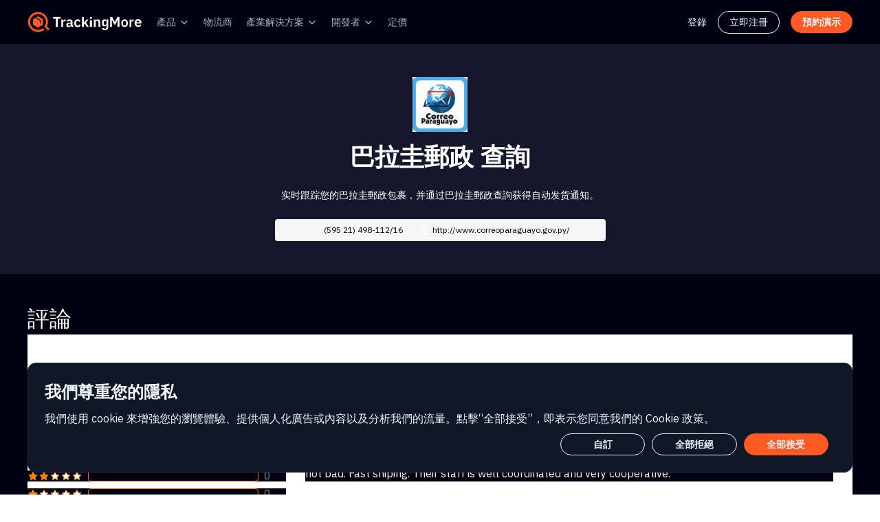

--- FILE ---
content_type: text/html; charset=UTF-8
request_url: https://www.trackingmore.com/review-correo-paraguayo/tw.html
body_size: 33638
content:
<!DOCTYPE html>
<html lang="zh-Hant">
<head>
<!--[if IE]>
<meta http-equiv="X-UA-Compatible" content="chrome=1">
<![endif]-->
<title>用戶對巴拉圭郵政的評價 | 巴拉圭郵政怎麼樣? </title>
<meta charset="UTF-8" />
<meta name="viewport" content="width=device-width, initial-scale=1">
<meta name="description" content="巴拉圭郵政給用戶留下的印像如何?查看網友們對巴拉圭郵政的評價信息就知分曉。trackingmore為您蒐集整理了8條巴拉圭郵政的點評信息,供您充分瀏覽用戶對巴拉圭郵政的評價內容。" />
<meta name="theme-color" content="#292929">
<meta name="mobile-web-app-capable" content="yes">
<meta name="apple-mobile-web-app-capable" content="yes">
<meta name="apple-mobile-web-app-status-bar-style" content="black">
<meta name="apple-mobile-web-app-title" content="Trackingmore">
<meta name="msapplication-TileColor" content="#000000" />
<meta name="msapplication-navbutton-color" content="#292929">
<meta name="application-name" content="Trackingmore" />

<meta name="twitter:card" content="summary" />
<meta name="twitter:site" content="@Trackingmore" />
<meta name="twitter:title" content="用戶對巴拉圭郵政的評價 | 巴拉圭郵政怎麼樣?" />
<meta name="twitter:description" content="巴拉圭郵政給用戶留下的印像如何?查看網友們對巴拉圭郵政的評價信息就知分曉。trackingmore為您蒐集整理了8條巴拉圭郵政的點評信息,供您充分瀏覽用戶對巴拉圭郵政的評價內容。" />
<meta name="twitter:image" content="//s.trackingmore.com/images/icons/express/companylogo/16050.jpg" />

<link rel="shortcut icon" href="//s.trackingmore.com/images/favicon.ico">

<link rel="stylesheet" type="text/css" href="//s.trackingmore.com/B-revised/comm/css/??bootstrap.min.css,tm_comm.css,same-style.css?time=20240423"/>
<link rel="stylesheet" href="//s.trackingmore.com/B-revised/comm/css/bootstrap-icons.css?time=20240423">
<script type="text/javascript" src="//s.trackingmore.com/B-revised/comm/js/??jquery-2.1.4.min.js,header.js?time=20240423"></script>

<link rel="stylesheet" type="text/css" href="//s.trackingmore.com/carriers/single_carrier.css?time=20240423">

    <link rel="canonical" href="https://www.trackingmore.com/review-correo-paraguayo/tw.html"/>
	
		   <link rel="alternate" hreflang="en" href="https://www.trackingmore.com/review-correo-paraguayo.html" />
		  <link rel="alternate" hreflang="es" href="https://www.trackingmore.com/review-correo-paraguayo/es.html" />
			 		  <link rel="alternate" hreflang="de" href="https://www.trackingmore.com/review-correo-paraguayo/de.html" />
			 		  <link rel="alternate" hreflang="fr" href="https://www.trackingmore.com/review-correo-paraguayo/fr.html" />
			 		  <link rel="alternate" hreflang="it" href="https://www.trackingmore.com/review-correo-paraguayo/it.html" />
			 		  <link rel="alternate" hreflang="pt" href="https://www.trackingmore.com/review-correo-paraguayo/pt.html" />
			 		  <link rel="alternate" hreflang="nl" href="https://www.trackingmore.com/review-correo-paraguayo/nl.html" />
			 		  <link rel="alternate" hreflang="ja" href="https://www.trackingmore.com/review-correo-paraguayo/ja.html" />
			 		  <link rel="alternate" hreflang="ko" href="https://www.trackingmore.com/review-correo-paraguayo/ko.html" />
			 		  <link rel="alternate" hreflang="zh-Hans" href="https://www.trackingmore.com/review-correo-paraguayo/cn.html" />
			 		  <link rel="alternate" hreflang="zh-Hant" href="https://www.trackingmore.com/review-correo-paraguayo/tw.html" />
			 		  <link rel="alternate" hreflang="id" href="https://www.trackingmore.com/review-correo-paraguayo/id.html" />
			 		  <link rel="alternate" hreflang="pl" href="https://www.trackingmore.com/review-correo-paraguayo/pl.html" />
			 		  <link rel="alternate" hreflang="ru" href="https://www.trackingmore.com/review-correo-paraguayo/ru.html" />
			 		  <link rel="alternate" hreflang="sv" href="https://www.trackingmore.com/review-correo-paraguayo/sv.html" />
			 		  <link rel="alternate" hreflang="tr" href="https://www.trackingmore.com/review-correo-paraguayo/tr.html" />
			 		  <link rel="alternate" hreflang="ar" href="https://www.trackingmore.com/review-correo-paraguayo/ar.html" />
			 <!-- Google Tag Manager -->
<script>(function(w,d,s,l,i){w[l]=w[l]||[];w[l].push({'gtm.start':
            new Date().getTime(),event:'gtm.js'});var f=d.getElementsByTagName(s)[0],
        j=d.createElement(s),dl=l!='dataLayer'?'&l='+l:'';j.async=true;j.src=
        'https://www.googletagmanager.com/gtm.js?id='+i+dl;f.parentNode.insertBefore(j,f);
    })(window,document,'script','dataLayer','GTM-W6KXS2M');</script>
<!-- End Google Tag Manager -->
<script type="text/javascript">
    (function(c,l,a,r,i,t,y){
        c[a]=c[a]||function(){(c[a].q=c[a].q||[]).push(arguments)};
        t=l.createElement(r);t.async=1;t.src="https://www.clarity.ms/tag/"+i;
        y=l.getElementsByTagName(r)[0];y.parentNode.insertBefore(t,y);
    })(window, document, "clarity", "script", "d8fryg0c0k");
</script>
<!-- google oauth start -->
<script src="https://accounts.google.com/gsi/client" async></script>
<!-- google oauth end -->

<!--clearbit start-->
<!--<script async src="https://tag.clearbitscripts.com/v1/pk_073c700c6091f61959516bf22f8b88e1/tags.js"-->
<!--        referrerpolicy="strict-origin-when-cross-origin"></script>-->
<!--clearbit end-->


<!-- visitorqueue start-->
<!--<link rel='dns-prefetch' href='//t.visitorqueue.com' style='display: none !important;'/> <script>function vqTrackId(){return 'bdac1512-d98c-49c0-9d59-ff0d244f4678';} (function(d, e) { var el = d.createElement(e); el.sa = function(an, av){this.setAttribute(an, av); return this;}; el.sa('id', 'vq_tracking').sa('src', '//t.visitorqueue.com/p/tracking.min.js?id='+vqTrackId()).sa('async', 1).sa('data-id', vqTrackId()); d.getElementsByTagName(e)[0].parentNode.appendChild(el); })(document, 'script'); </script><link rel='stylesheet' type='text/css' href="https://p.visitorqueue.com/styles/bdac1512-d98c-49c0-9d59-ff0d244f4678.css" id='vq_flick_styles'/> <script>function vqTrackPc(){return 1;}</script> <script>(function(d, e) { var el = d.createElement(e); el.sa = function(an, av){this.setAttribute(an, av); return this;}; el.sa('id', 'vq_personalisation').sa('src', '//personalisation.visitorqueue.com/p/personalisation.min.js?id='+vqTrackId()).sa('async', 1).sa('data-id', vqTrackId()); d.getElementsByTagName(e)[0].parentNode.appendChild(el); })(document, 'script'); </script>-->
<!-- visitorqueue end-->
    <style>
        .btn-close{
            background: transparent url("//s.trackingmore.com/B-revised/img/x-close.svg") center/1em auto no-repeat;
        }
    </style>
</head>

<body data-ng-app="TpWebApp">

<!-- header nav -->
<script  async src="https://pagead2.googlesyndication.com/pagead/js/adsbygoogle.js"></script>
<!-- Google Tag Manager (noscript) -->
<noscript><iframe src="https://www.googletagmanager.com/ns.html?id=GTM-W6KXS2M"
                  height="0" width="0" style="display:none;visibility:hidden"></iframe></noscript>
<!-- End Google Tag Manager (noscript) -->

<!-- Start of HubSpot Embed Code -->
<script type="text/javascript" id="hs-script-loader" async defer src="//js-na1.hs-scripts.com/44946699.js"></script>
<!-- End of HubSpot Embed Code -->

<link rel="stylesheet" href="//s.trackingmore.com/B-revised/comm/css/nav-comm.css?time=20250212">
<link rel="preconnect" href="https://fonts.googleapis.com">
<link rel="preconnect" href="https://fonts.gstatic.com" crossorigin>
<link href="https://fonts.googleapis.com/css2?family=Poppins:wght@400;500;600;700&display=swap" rel="stylesheet">
<link href="https://fonts.googleapis.com/css2?family=IBM+Plex+Sans:ital,wght@0,100;0,200;0,300;0,400;0,500;0,600;0,700;1,100;1,200;1,300;1,400;1,500;1,600;1,700&display=swap" rel="stylesheet">
<script src="//s.trackingmore.com/B-revised/comm/js/nav-comm.js?time=20250212"></script>
<script type="text/javascript" src="//s.trackingmore.com/sensor_data/??sensorsdata.min.js,sensor_data.js?time=20250212"></script>
<link rel="stylesheet" href="//s.trackingmore.com/??uikit/css/uikit.min.css?time=2050212">
<script src="//s.trackingmore.com/??uikit/js/uikit.min.js,uikit/js/uikit-icons.min.js?time=20220624"></script>
<script async src="https://www.googletagmanager.com/gtag/js?id=UA-59456033-1"></script>
<script>
    window.dataLayer = window.dataLayer || [];
    function gtag(){dataLayer.push(arguments);}
    gtag('js', new Date());

    gtag('config', 'UA-59456033-1');
</script>
<style>
    @media (min-width: 769px) {
        .mobile-nav-ads {
            display: none;
        }
    }
    .menu-sign-up{
        border: 1px solid #f0f4fb;
        border-radius: 32px;
        padding: 5px 16px;
    }
    .menu-sign-up:hover{
        border: 1px solid #ff5924;
    }
</style>
<nav class="public-nav">
    
    <div class="g-w nav-box">
        <div class="nav-box-left">
            <ul class="nav-box-menu">
                <li class="nav-box-menu-item logo">
                    <a href="//www.trackingmore.com/tw">
                        <img class="logo-img" src="//s.trackingmore.com/images/brand-logo-new.svg?time=1683711587" alt="Trackingmore logo">
                    </a>
                </li>
                <li class="nav-box-menu-item">
                    <div class="button dropdown">
                        <a class="link" href="//www.trackingmore.com/features/tw?tm_source=top-nav">
							產品                        </a>
                        <svg class="svg-icon" xmlns="http://www.w3.org/2000/svg" width="16" height="16" viewBox="0 0 16 16" fill="none"><path d="M4 6.66666L8 10.6667L12 6.66666" stroke="currentColor" stroke-width="1.33333" stroke-linecap="round" stroke-linejoin="round"></path></svg>
                        <ul class="dropdown-menu">
                            <li>
                                <a class="dropdown-menu-link" href="//www.trackingmore.com/tw/tracking-api?tm_source=top-nav" class="dropdown-menu-link">
                                    物流查詢API                                </a>
                            </li>
                            <li>
                                <a class="dropdown-menu-link" href="//www.trackingmore.com/tw/aircargo?tm_source=top-nav" class="dropdown-menu-link">
                                    空運貨物查詢                                </a>
                            </li>
                            <li>
                                <a class="dropdown-menu-link" href="//www.trackingmore.com/tw/shopify-order-tracking?tm_source=top-nav">
                                    Shopify 訂單跟蹤                                </a>
                            </li>
                            <li>
                                <a class="dropdown-menu-link" href="//www.trackingmore.com/features/shipment-visibility/tw?tm_source=top-nav">
									運單管理面板                                </a>
                            </li>
                            <li>
                                <a class="dropdown-menu-link" href="//www.trackingmore.com/features/brand-tracking-page/tw?tm_source=top-nav">
									品牌查詢頁                                </a>
                            </li>
                            <li>
                                <a class="dropdown-menu-link" href="//www.trackingmore.com/features/shipment-notification/tw?tm_source=top-nav">
                                    物流動態通知                                </a>
                            </li>
                            <!--<li>
                                <a class="dropdown-menu-link" href="///?tm_source=top-nav">
									                                </a>
                            </li>-->

                            <li>
                                <a class="dropdown-menu-link" href="//www.trackingmore.com/apps-tw.html?tm_source=top-nav">
									集成                                </a>
                            </li>
                            <li>
                                <a class="dropdown-menu-link" href="//www.trackingmore.com/ship-from-china/tw.html?tm_source=top-nav">
                                    中國直髮                                </a>
                            </li>
                        </ul>
                    </div>
                </li>
                <li class="nav-box-menu-item">
                    <div class="button">
                        <a class="link" href="//www.trackingmore.com/tw/carriers?tm_source=top-nav">
							物流商                        </a>
                    </div>
                </li>
                <li class="nav-box-menu-item">
                    <div class="button dropdown">
						產業解決方案                        <svg class="svg-icon" xmlns="http://www.w3.org/2000/svg" width="16" height="16" viewBox="0 0 16 16" fill="none"><path d="M4 6.66666L8 10.6667L12 6.66666" stroke="currentColor" stroke-width="1.33333" stroke-linecap="round" stroke-linejoin="round"></path></svg>
                        <ul class="dropdown-menu">
                            <li>
                                <a class="dropdown-menu-link" href="//www.trackingmore.com/tw/shopify-headless-tracking-api?tm_source=top-nav">
                                    Shopify Tracking API                                </a>
                            </li>
                            <li>
                                <a class="dropdown-menu-link" href="//www.trackingmore.com/tw/online-retail?tm_source=top-nav">
                                    線上零售                                </a>
                            </li>
                            <li>
                                <a class="dropdown-menu-link" href="//www.trackingmore.com/tw/marketplace?tm_source=top-nav">
                                    電商平台                                </a>
                            </li>
                            <li>
                                <a class="dropdown-menu-link" href="//www.trackingmore.com/tw/fulfillment?tm_source=top-nav">
                                    履約服務                                </a>
                            </li>
                            <li>
                                <a class="dropdown-menu-link" href="//www.trackingmore.com/tw/software?tm_source=top-nav">
                                    軟件服務                                </a>
                            </li>
                            <li>
                                <a class="dropdown-menu-link" href="//www.trackingmore.com/tw/dropshipping?tm_source=top-nav">
                                    壹件代發                                </a>
                            </li>
                            <li>
                                <a class="dropdown-menu-link" href="//www.trackingmore.com/tw/marketing?tm_source=top-nav">
                                    市場行銷                                </a>
                            </li>
                            <li>
                                <a class="dropdown-menu-link" href="//www.trackingmore.com/tw/finance?tm_source=top-nav">
                                    金融財務                                </a>
                            </li>
                            <li>
                                <a class="dropdown-menu-link" href="//www.trackingmore.com/tw/air-cargo-tracking-solution?tm_source=top-nav">
                                    空運跟蹤方案                                </a>
                            </li>
                            <li>
                                <a class="dropdown-menu-link" href="//www.trackingmore.com/customers?tm_source=top-nav">
									客戶案例                                </a>
                            </li>
                        </ul>
                    </div>
                </li>
                <li class="nav-box-menu-item">
                    <div class="button dropdown">
						開發者                        <svg class="svg-icon" xmlns="http://www.w3.org/2000/svg" width="16" height="16" viewBox="0 0 16 16" fill="none"><path d="M4 6.66666L8 10.6667L12 6.66666" stroke="currentColor" stroke-width="1.33333" stroke-linecap="round" stroke-linejoin="round"></path></svg>
                        <ul class="dropdown-menu">
                            <li>
                                <a class="dropdown-menu-link" href="//www.trackingmore.com/tw/tracking-api?tm_source=top-nav" class="dropdown-menu-link">
                                    包裹查詢API                                </a>
                            </li>
                            <li>
                                <a class="dropdown-menu-link" target="_blank" href="//www.trackingmore.com/docs/trackingmore/">
									API 文件                                </a>
                            </li>
                        </ul>
                    </div>
                </li>
                <li class="nav-box-menu-item">
                    <div class="button">
                        <a class="link" href="//www.trackingmore.com/tw/pricing?tm_source=top-nav">
							定價                        </a>
                    </div>
                </li>
            </ul>
        </div>
        <div class="nav-box-right">
            <ul class="nav-box-menu">
                <li class="nav-box-menu-link">
                    <a class="sign-in" href="//www.trackingmore.com/login.html?tm_source=top-nav">
                        登錄                    </a>
                </li>
                <li class="nav-box-menu-link menu-sign-up">
                    <a class="sign-in" href="//www.trackingmore.com/signup.html">
                        立即注冊                    </a>
                </li>
<!--                <li class="nav-box-menu-link">-->
<!--                    <a class="sign-up" href="//--><!--/signup.html?tm_source=top-nav">-->
<!--                        <span>--><!--</span>-->
<!--                    </a>-->
<!--                </li>-->
<!--                <li class="nav-box-menu-link">-->
<!--                    <a class="shopify-go-link" href="https://affiliate.trackingmore.net/?ref=y0RU8Tqm">-->
<!--                        <svg width="19" height="22" viewBox="0 0 19 22" fill="none" xmlns="http://www.w3.org/2000/svg">-->
<!--                            <path d="M16.5603 4.53216C16.5457 4.42643 16.4534 4.36775 16.3767 4.36136C16.3006 4.35497 14.8099 4.33231 14.8099 4.33231C14.8099 4.33231 13.5631 3.12161 13.44 2.99845C13.3168 2.87529 13.0763 2.91247 12.9828 2.94036C12.9816 2.94094 12.7486 3.01298 12.3565 3.1344C12.2909 2.92177 12.1944 2.66034 12.0567 2.39775C11.6129 1.55073 10.9628 1.10282 10.1774 1.10165C10.1762 1.10165 10.1756 1.10165 10.1745 1.10165C10.1198 1.10165 10.0658 1.10688 10.0112 1.11153C9.98797 1.08364 9.96473 1.05634 9.94033 1.02962C9.59815 0.663617 9.15954 0.485266 8.63378 0.500951C7.61944 0.529999 6.60917 1.26258 5.79003 2.5639C5.21373 3.47948 4.77511 4.62976 4.65079 5.52036C3.48598 5.88113 2.67149 6.13326 2.65348 6.13907C2.06556 6.32381 2.04697 6.34182 1.97029 6.89604C1.91335 7.31491 0.375 19.2104 0.375 19.2104L13.2669 21.4401L18.8544 20.0511C18.8544 20.0511 16.5748 4.63789 16.5603 4.53216ZM11.7111 3.33424C11.4142 3.42603 11.0767 3.5306 10.7107 3.64389C10.7031 3.13033 10.6421 2.41576 10.4028 1.79821C11.1725 1.94403 11.5513 2.81487 11.7111 3.33424ZM10.0362 3.85303C9.36055 4.06217 8.62332 4.29049 7.88377 4.51938C8.09175 3.7229 8.48622 2.9299 8.97073 2.40995C9.15082 2.2165 9.40296 2.00096 9.70156 1.8778C9.98216 2.4634 10.0432 3.29241 10.0362 3.85303ZM8.65411 1.17601C8.8923 1.17079 9.09273 1.22307 9.26411 1.33578C8.9899 1.47811 8.72499 1.6826 8.47634 1.94926C7.83207 2.64059 7.33826 3.7136 7.14132 4.74885C6.52726 4.93882 5.92655 5.12531 5.37349 5.29611C5.72264 3.66655 7.08845 1.22133 8.65411 1.17601Z" fill="url(#paint0_linear_17131_2087)"/>-->
<!--                            <path d="M10.1704 7.23506L9.52147 9.66285C9.52147 9.66285 8.7976 9.33345 7.93954 9.38748C6.6812 9.46707 6.66784 10.2606 6.68062 10.4599C6.74918 11.5457 9.6057 11.7827 9.76605 14.3261C9.89211 16.3269 8.70465 17.6956 6.99375 17.8037C4.9401 17.9332 3.80957 16.722 3.80957 16.722L4.2447 14.8711C4.2447 14.8711 5.38278 15.7297 6.29371 15.6722C6.8886 15.6344 7.10123 15.1505 7.07974 14.8083C6.99027 13.392 4.66415 13.4756 4.51717 11.1483C4.39342 9.18995 5.67965 7.20543 8.51759 7.0265C9.61093 6.9562 10.1704 7.23506 10.1704 7.23506Z" fill="white"/>-->
<!--                            <path d="M16.3772 4.36242C16.3011 4.35603 14.8104 4.33337 14.8104 4.33337C14.8104 4.33337 13.5637 3.12267 13.4405 2.99951C13.3946 2.95362 13.3325 2.9298 13.2674 2.91992L13.268 21.44L18.855 20.0515C18.855 20.0515 16.5753 4.63895 16.5608 4.53322C16.5463 4.42749 16.4533 4.36881 16.3772 4.36242Z" fill="#119F4E"/>-->
<!--                            <defs>-->
<!--                                <linearGradient id="paint0_linear_17131_2087" x1="5.06497" y1="4.24575" x2="11.925" y2="20.1" gradientUnits="userSpaceOnUse">-->
<!--                                    <stop stop-color="#21E676"/>-->
<!--                                    <stop offset="1" stop-color="#07C358"/>-->
<!--                                </linearGradient>-->
<!--                            </defs>-->
<!--                        </svg>-->
<!--                        <span class="shopify-title">--><!--</span>-->
<!--                    </a>-->
<!--                </li>-->
                <li class="nav-box-menu-link">
                    <a class="book-demo" href="//www.trackingmore.com/tw/contact-sales?tm_source=top-nav">
                        <span>預約演示</span>
                    </a>
                </li>
            </ul>
        </div>
    </div>
    <div class="mobile-nav-box">
        <div class="logo">
            <a href="//www.trackingmore.com/tw">
                <img class="logo-img" src="//s.trackingmore.com/images/brand-logo-new.svg?time=1683711587" alt="Trackingmore logo">
            </a>
        </div>
        <div class="menu-list">
            <a class="book-demo" href="//www.trackingmore.com/contact-sales?tm_source=top-nav">
                <span>預約演示</span>
            </a>
            <div class="menu-btn">
                <div class="menu-btn-box">
                    <div class="line"></div>
                    <div class="line"></div>
                    <div class="line"></div>
                </div>
            </div>
            <div class="submenu">
                <ul class="submenu-box-menu">
                    <li class="nav-box-menu-item">
                        <div class="button">
                            <p class="title">產品</p>
                            <svg class="svg-icon" width="24" height="24" viewBox="0 0 24 24" fill="none" xmlns="http://www.w3.org/2000/svg">
                                <path d="M4.5 9L11.8232 16.3232C11.9209 16.4209 12.0791 16.4209 12.1768 16.3232L19.5 9" stroke="white"
                                      stroke-width="1.5" stroke-linecap="round"></path>
                            </svg>
                        </div>
                        <ul class="mobile-dropdown-menu">
                            <li>
                                <a class="dropdown-menu-link" href="//www.trackingmore.com/tw/tracking-api?tm_source=top-nav" class="dropdown-menu-link">
                                    物流查詢API                                </a>
                            </li>
                            <li>
                                <a class="dropdown-menu-link" href="//www.trackingmore.com/tw/aircargo?tm_source=top-nav" class="dropdown-menu-link">
                                    空運貨物查詢                                </a>
                            </li>
                            <li>
                                <a class="dropdown-menu-link" href="//www.trackingmore.com/features/shipment-visibility/tw?tm_source=top-nav">
                                    運單管理面板                                </a>
                            </li>
                            <li>
                                <a class="dropdown-menu-link" href="//www.trackingmore.com/features/brand-tracking-page/tw?tm_source=top-nav">
                                    品牌查詢頁                                </a>
                            </li>
                            <li>
                                <a class="dropdown-menu-link" href="//www.trackingmore.com/features/shipment-notification/tw?tm_source=top-nav">
                                    物流動態通知                                </a>
                            </li>
                            <!--<li>
                                <a class="dropdown-menu-link" href="///?tm_source=top-nav">
									                                </a>
                            </li>-->
                            <li>
                                <a class="dropdown-menu-link" href="//www.trackingmore.com/tw/shopify-order-tracking?tm_source=top-nav">
                                    Shopify 訂單跟蹤                                </a>
                            </li>
                            <li>
                                <a class="dropdown-menu-link" href="//www.trackingmore.com/apps-tw.html?tm_source=top-nav">
                                    集成                                </a>
                            </li>
                            <li>
                                <a class="dropdown-menu-link" href="//www.trackingmore.com/ship-from-china/tw.html?tm_source=top-nav">
                                    中國直髮                                </a>
                            </li>
                        </ul>
                    </li>
                    <li class="nav-box-menu-item">
                        <a class="link" href="//www.trackingmore.com/tw/carriers?tm_source=top-nav">
                            物流商                        </a>
                    </li>
                    <li class="nav-box-menu-item">
                        <div class="button">
                            <p>產業解決方案</p>
                            <svg class="svg-icon" width="24" height="24" viewBox="0 0 24 24" fill="none" xmlns="http://www.w3.org/2000/svg">
                                <path d="M4.5 9L11.8232 16.3232C11.9209 16.4209 12.0791 16.4209 12.1768 16.3232L19.5 9" stroke="white"
                                      stroke-width="1.5" stroke-linecap="round"></path>
                            </svg>
                        </div>
                        <ul class="mobile-dropdown-menu">
                            <li>
                                <a class="dropdown-menu-link" href="//www.trackingmore.com/tw/online-retail?tm_source=top-nav">
                                    線上零售                                </a>
                            </li>
                            <li>
                                <a class="dropdown-menu-link" href="//www.trackingmore.com/tw/marketplace?tm_source=top-nav">
                                    電商平台                                </a>
                            </li>
                            <li>
                                <a class="dropdown-menu-link" href="//www.trackingmore.com/tw/fulfillment?tm_source=top-nav">
                                    履約服務                                </a>
                            </li>
                            <li>
                                <a class="dropdown-menu-link" href="//www.trackingmore.com/tw/software?tm_source=top-nav">
                                    軟件服務                                </a>
                            </li>
                            <li>
                                <a class="dropdown-menu-link" href="//www.trackingmore.com/tw/dropshipping?tm_source=top-nav">
                                    壹件代發                                </a>
                            </li>
                            <li>
                                <a class="dropdown-menu-link" href="//www.trackingmore.com/tw/marketing?tm_source=top-nav">
                                    市場行銷                                </a>
                            </li>
                            <li>
                                <a class="dropdown-menu-link" href="//www.trackingmore.com/tw/finance?tm_source=top-nav">
                                    金融財務                                </a>
                            </li>
                            <li>
                                <a class="dropdown-menu-link" href="//www.trackingmore.com/tw/air-cargo-tracking-solution?tm_source=top-nav">
                                    空運跟蹤方案                                </a>
                            </li>
                            <li>
                                <a class="dropdown-menu-link" href="//www.trackingmore.com/customers?tm_source=top-nav">
                                    客戶案例                                </a>
                            </li>
                        </ul>
                    </li>
                    <li class="nav-box-menu-item">
                        <div class="button">
                            <p>開發者</p>
                            <svg class="svg-icon" width="24" height="24" viewBox="0 0 24 24" fill="none" xmlns="http://www.w3.org/2000/svg">
                                <path d="M4.5 9L11.8232 16.3232C11.9209 16.4209 12.0791 16.4209 12.1768 16.3232L19.5 9" stroke="white"
                                      stroke-width="1.5" stroke-linecap="round"></path>
                            </svg>
                        </div>
                        <ul class="mobile-dropdown-menu">
                            <li>
                                <a target="_blank" href="//www.trackingmore.com/tw/tracking-api?tm_source=top-nav" class="dropdown-menu-link">
                                    包裹查詢API                                </a>
                            </li>
                            <li>
                                <a target="_blank" href="//www.trackingmore.com/docs/trackingmore/" class="dropdown-menu-link">
                                    API 文件                                </a>
                            </li>
                        </ul>
                    </li>
                    <li class="nav-box-menu-item">
                        <a class="link" href="//www.trackingmore.com/tw/pricing?tm_source=top-nav">
                            定價                        </a>
                    </li>
<!--                    <li class="nav-box-menu-item">-->
<!--                        <a class="sign-in link" href="//--><!--/login.html?tm_source=top-nav">-->
<!--                            <span>--><!--</span>-->
<!--                        </a>-->
<!--                    </li>-->
                </ul>
                <div class="sign-up-btn">
<!--                    <a class="book-demo mobile-sign-up" href="//--><!--/signup.html?tm_source=top-nav">-->
<!--                        <span>--><!--</span>-->
<!--                    </a>-->
                    <a class="sign-up mobile-sign-up" href="//www.trackingmore.com/tw/contact-sales?tm_source=top-nav">
                        <span>預約演示</span>
                        <svg width="25" height="24" viewBox="0 0 25 24" fill="none" xmlns="http://www.w3.org/2000/svg">
                            <path fill-rule="evenodd" clip-rule="evenodd" d="M19.0303 12.5303C19.3232 12.2374 19.3232 11.7626 19.0303 11.4697L15.0303 7.46967C14.7374 7.17678 14.2626 7.17678 13.9697 7.46967C13.6768 7.76256 13.6768 8.23744 13.9697 8.53033L16.6893 11.25H6.5C6.08579 11.25 5.75 11.5858 5.75 12C5.75 12.4142 6.08579 12.75 6.5 12.75H16.6893L13.9697 15.4697C13.6768 15.7626 13.6768 16.2374 13.9697 16.5303C14.2626 16.8232 14.7374 16.8232 15.0303 16.5303L19.0303 12.5303Z" fill="#F0F4FB"/>
                        </svg>
                    </a>
                    <a class="shopify-m-btn mobile-sign-up" rel="nofollow" href="https://affiliate.trackingmore.net/?ref=y0RU8Tqm">
                        <svg class="shopify-icon" width="19" height="22" viewBox="0 0 19 22" fill="none" xmlns="http://www.w3.org/2000/svg">
                            <path d="M16.5603 4.53216C16.5457 4.42643 16.4534 4.36775 16.3767 4.36136C16.3006 4.35497 14.8099 4.33231 14.8099 4.33231C14.8099 4.33231 13.5631 3.12161 13.44 2.99845C13.3168 2.87529 13.0763 2.91247 12.9828 2.94036C12.9816 2.94094 12.7486 3.01298 12.3565 3.1344C12.2909 2.92177 12.1944 2.66034 12.0567 2.39775C11.6129 1.55073 10.9628 1.10282 10.1774 1.10165C10.1762 1.10165 10.1756 1.10165 10.1745 1.10165C10.1198 1.10165 10.0658 1.10688 10.0112 1.11153C9.98797 1.08364 9.96473 1.05634 9.94033 1.02962C9.59815 0.663617 9.15954 0.485266 8.63378 0.500951C7.61944 0.529999 6.60917 1.26258 5.79003 2.5639C5.21373 3.47948 4.77511 4.62976 4.65079 5.52036C3.48598 5.88113 2.67149 6.13326 2.65348 6.13907C2.06556 6.32381 2.04697 6.34182 1.97029 6.89604C1.91335 7.31491 0.375 19.2104 0.375 19.2104L13.2669 21.4401L18.8544 20.0511C18.8544 20.0511 16.5748 4.63789 16.5603 4.53216ZM11.7111 3.33424C11.4142 3.42603 11.0767 3.5306 10.7107 3.64389C10.7031 3.13033 10.6421 2.41576 10.4028 1.79821C11.1725 1.94403 11.5513 2.81487 11.7111 3.33424ZM10.0362 3.85303C9.36055 4.06217 8.62332 4.29049 7.88377 4.51938C8.09175 3.7229 8.48622 2.9299 8.97073 2.40995C9.15082 2.2165 9.40296 2.00096 9.70156 1.8778C9.98216 2.4634 10.0432 3.29241 10.0362 3.85303ZM8.65411 1.17601C8.8923 1.17079 9.09273 1.22307 9.26411 1.33578C8.9899 1.47811 8.72499 1.6826 8.47634 1.94926C7.83207 2.64059 7.33826 3.7136 7.14132 4.74885C6.52726 4.93882 5.92655 5.12531 5.37349 5.29611C5.72264 3.66655 7.08845 1.22133 8.65411 1.17601Z" fill="url(#paint0_linear_14074_65650)"/>
                            <path d="M10.1704 7.23494L9.52147 9.66273C9.52147 9.66273 8.7976 9.33333 7.93954 9.38736C6.6812 9.46695 6.66784 10.2605 6.68062 10.4598C6.74918 11.5456 9.6057 11.7826 9.76605 14.326C9.89211 16.3268 8.70465 17.6955 6.99375 17.8036C4.9401 17.9331 3.80957 16.7218 3.80957 16.7218L4.2447 14.8709C4.2447 14.8709 5.38278 15.7296 6.29371 15.6721C6.8886 15.6343 7.10123 15.1504 7.07974 14.8082C6.99027 13.3918 4.66415 13.4755 4.51717 11.1482C4.39342 9.18983 5.67965 7.20531 8.51759 7.02638C9.61093 6.95608 10.1704 7.23494 10.1704 7.23494Z" fill="white"/>
                            <path d="M16.3772 4.36242C16.3011 4.35603 14.8103 4.33337 14.8103 4.33337C14.8103 4.33337 13.5636 3.12267 13.4405 2.99951C13.3946 2.95362 13.3324 2.9298 13.2673 2.91992L13.2679 21.44L18.8549 20.0515C18.8549 20.0515 16.5753 4.63895 16.5607 4.53322C16.5462 4.42749 16.4533 4.36881 16.3772 4.36242Z" fill="#119F4E"/>
                            <defs>
                                <linearGradient id="paint0_linear_14074_65650" x1="5.06497" y1="4.24575" x2="11.925" y2="20.1" gradientUnits="userSpaceOnUse">
                                    <stop stop-color="#21E676"/>
                                    <stop offset="1" stop-color="#07C358"/>
                                </linearGradient>
                            </defs>
                        </svg>
                        <span>安裝Shopify插件</span>
                        <svg width="24" height="24" viewBox="0 0 24 24" fill="none" xmlns="http://www.w3.org/2000/svg">
                            <path fill-rule="evenodd" clip-rule="evenodd" d="M18.5303 12.5303C18.8232 12.2374 18.8232 11.7626 18.5303 11.4697L14.5303 7.46967C14.2374 7.17678 13.7626 7.17678 13.4697 7.46967C13.1768 7.76256 13.1768 8.23744 13.4697 8.53033L16.1893 11.25H6C5.58579 11.25 5.25 11.5858 5.25 12C5.25 12.4142 5.58579 12.75 6 12.75H16.1893L13.4697 15.4697C13.1768 15.7626 13.1768 16.2374 13.4697 16.5303C13.7626 16.8232 14.2374 16.8232 14.5303 16.5303L18.5303 12.5303Z" fill="#000212"/>
                        </svg>
                    </a>
                    <a class="sign-in mobile-sign-up" href="//www.trackingmore.com/login.html?tm_source=top-nav">
                        <span>登錄</span>
                    </a>
                </div>
            </div>
        </div>
    </div>
</nav>
<script>
    function checkIndexUrl(r) {
        if ($(r).attr('href') == 'https://www.trackingmore.com/') {
            setCookie('cookieLang', 'en');
        }
    }
</script>

<section class="sc_brief_section" style="background-color: #15172C;padding-bottom: 48px">
    <div class="sc_logo_brief_cnt" style="background-color: #15172C">
        <a itemprop="url" href="//www.trackingmore.com/correo-paraguayo-tracking/tw.html" title="Go to 巴拉圭郵政">
            <img class="sc_logo" itemprop="image"
                 src="//s.trackingmore.com/images/icons/express/companylogo/16050.jpg"
                 title="巴拉圭郵政"
                 alt="巴拉圭郵政 Logo" />
        </a>
        <h1 class="sc_express_name" style="background-color: #15172C">巴拉圭郵政 查詢</h1>
        <p class="sc_express_intro" style="background-color: #15172C">实时跟踪您的巴拉圭郵政包裹，并通过巴拉圭郵政查詢获得自动发货通知。</p>

        <div class="sc_contact_box" style="background-color: #15172C;">
                            <div class="sc_contact_box_bg">
                    <div style="display: flex;align-items: center;justify-content: center;height: 100%">
                                                    <a class="link_icon" href="tel:(595 21) 498-112/16">
                                <svg width="16" height="16" viewBox="0 0 20 20" fill="none" xmlns="http://www.w3.org/2000/svg">
                                    <path d="M17.7767 13.6292L17.5286 13.301L17.5195 13.291C17.4385 13.2035 17.2088 12.9627 16.833 12.6304C16.3837 12.2322 15.582 11.645 15.5188 11.6015L14.3972 10.9039C14.1913 10.7976 13.9729 10.7753 13.8258 10.7753C13.6662 10.7753 13.5088 10.8017 13.3714 10.8516C12.8862 11.026 12.4334 11.8135 12.3074 12.0513C12.2492 12.1612 12.1854 12.2927 12.1307 12.4084L12.113 12.4448C12.0446 12.5851 11.9681 12.7425 11.8872 12.8958C11.8073 13.0438 11.6363 13.1941 11.4629 13.1941C11.4094 13.1941 11.3592 13.1806 11.3108 13.1524C10.5592 12.7079 9.66917 12.1324 8.76142 11.2316C7.73736 10.2145 7.12952 9.41059 6.79311 8.62607C6.7726 8.57233 6.77487 8.32893 6.90829 8.2611C7.09246 8.16655 7.24242 8.10461 7.37469 8.0494L7.4055 8.0356C7.59594 7.95603 7.77668 7.88085 7.98252 7.75168C8.07145 7.69266 8.11879 7.66566 8.15928 7.64215L8.17979 7.62955C8.25392 7.58814 8.32348 7.54849 8.53673 7.40053C8.54588 7.39376 8.58464 7.36088 8.62569 7.32477L8.76252 7.19732C9.12004 6.84236 9.23751 6.31999 9.06131 5.86785L8.99974 5.68494C8.9986 5.68022 8.77166 5.13646 8.40787 4.49023C8.23111 4.17753 7.96311 3.76175 7.72591 3.43175C7.08503 2.5418 6.49203 2.25728 6.48918 2.25614C6.48291 2.2526 6.32896 2.16834 6.23432 2.12401C5.84772 1.9537 5.41093 1.95985 5.02094 2.13604C4.43821 2.36154 4.08069 2.66923 3.70038 2.99633L3.61712 3.06971C2.48813 4.04041 1.87661 5.30676 2.02086 6.37638C2.23727 7.99392 4.0516 11.2956 6.4065 13.6328C8.76025 15.9682 12.0747 17.7633 13.6936 17.9753C13.8161 17.9918 13.9422 18 14.0682 18C15.2376 18 16.15 17.2654 16.8131 16.6253C17.1438 16.3058 17.5805 15.7791 17.8132 15.2576C18.0185 14.7996 18.1165 14.1325 17.7767 13.6292ZM5.70287 9.1196C6.10656 10.06 6.79536 10.9843 7.93462 12.1142C8.93014 13.1036 9.90007 13.7326 10.7183 14.217C10.9532 14.355 11.2046 14.4249 11.4635 14.4249C12.1295 14.4249 12.6792 13.9552 12.9301 13.4895C13.0242 13.3127 13.1074 13.1406 13.1986 12.9516L13.2362 12.8717C13.2784 12.7866 13.3166 12.7073 13.3514 12.6397C13.5401 12.2892 13.7198 12.0772 13.7979 12.0044C13.8196 12.0032 13.8503 12.0038 13.868 12.0056L14.8641 12.6257L14.8807 12.6374C15.1224 12.8153 15.7205 13.2622 16.0558 13.5599C16.3483 13.8183 16.5371 14.0104 16.5986 14.0726C16.6095 14.0843 16.6163 14.092 16.6232 14.0966L16.8056 14.3374C16.8187 14.3879 16.8056 14.577 16.7315 14.7444C16.5702 15.105 16.2366 15.5007 15.9994 15.7298C15.2388 16.4626 14.6657 16.7744 14.0818 16.7744C14.0049 16.7744 13.925 16.7691 13.8446 16.758C12.6073 16.5965 9.4935 14.9927 7.23211 12.749C4.97816 10.5116 3.36511 7.43163 3.20088 6.20874C3.11422 5.56395 3.57721 4.70193 4.38004 4.01132L4.46614 3.93821C4.8151 3.63608 5.04604 3.43672 5.46854 3.27229C5.54152 3.24058 5.60023 3.22444 5.64928 3.22444C5.68406 3.22444 5.72113 3.23206 5.75306 3.24588C5.79526 3.26643 5.86597 3.30428 5.90929 3.32837L5.94692 3.34804C5.95092 3.35011 6.33125 3.55502 6.768 4.16222C6.98581 4.4629 7.22416 4.83342 7.37695 5.10473C7.54458 5.40423 7.71166 5.73541 7.87301 6.0895C7.8793 6.10275 7.88442 6.11419 7.88898 6.12329L7.94145 6.28566C7.94545 6.29534 7.94657 6.30064 7.94772 6.30064C7.94543 6.30356 7.93916 6.3103 7.92833 6.32119L7.89355 6.3567C7.87874 6.3711 7.86276 6.38666 7.85364 6.39693C7.70254 6.49969 7.65064 6.52904 7.59705 6.56107C7.54458 6.59043 7.48073 6.62657 7.35414 6.70903C7.23667 6.78303 7.11864 6.83236 6.95103 6.90196C6.78509 6.97064 6.60379 7.0476 6.38025 7.16121C5.57744 7.56991 5.47023 8.57908 5.70287 9.1196Z" fill="white" fill-opacity="0.6"/>
                                </svg>
                                <span>(595 21) 498-112/16</span>
                            </a>
                        
                                                    <a class="link_icon" href="http://www.correoparaguayo.gov.py/" target="_blank">
                                <svg width="16" height="16" viewBox="0 0 20 20" fill="none" xmlns="http://www.w3.org/2000/svg">
                                    <path opacity="0.6" d="M5.666 8H3.03C2.84421 8.6504 2.7503 9.32359 2.751 10C2.751 10.694 2.848 11.365 3.031 12H5.667C5.557 11.36 5.501 10.693 5.501 10C5.501 9.307 5.557 8.64 5.667 8H5.666ZM6.683 8C6.55877 8.65936 6.49749 9.32904 6.5 10C6.5 10.698 6.56 11.365 6.683 12H9.5V8H6.683ZM8.148 17.011C7.08143 15.8767 6.30652 14.5002 5.89 13H3.398C3.84376 13.9783 4.50103 14.8455 5.32242 15.5391C6.14381 16.2327 7.10886 16.7354 8.148 17.011ZM9.5 16.941V13H6.933C7.403 14.506 8.258 15.817 9.5 16.942V16.941ZM8.148 2.99C7.10896 3.26548 6.14397 3.76804 5.32258 4.46146C4.5012 5.15488 3.84388 6.02189 3.398 7H5.89C6.30623 5.49988 7.08079 4.12338 8.147 2.989L8.148 2.99ZM9.5 3.06C8.258 4.182 7.404 5.493 6.933 7H9.5V3.058V3.06ZM14.334 8C14.444 8.64 14.5 9.307 14.5 10C14.5 10.693 14.444 11.36 14.334 12H16.971C17.153 11.365 17.25 10.694 17.25 10C17.25 9.306 17.153 8.635 16.97 8H14.334ZM13.317 8H10.5V12H13.317C13.439 11.365 13.5 10.698 13.5 10C13.5 9.302 13.44 8.635 13.317 8ZM11.852 17.011C12.8911 16.7354 13.8562 16.2327 14.6776 15.5391C15.499 14.8455 16.1562 13.9783 16.602 13H14.11C13.6938 14.5001 12.9192 15.8766 11.853 17.011H11.852ZM10.5 16.941C11.742 15.817 12.596 14.506 13.067 13H10.5V16.942V16.941ZM11.852 2.99C12.9184 4.12399 13.6933 5.50014 14.11 7H16.603C16.1572 6.02171 15.5 5.1545 14.6786 4.4609C13.8572 3.7673 12.8921 3.26459 11.853 2.989L11.852 2.99ZM10.5 3.06V7H13.067C12.597 5.494 11.742 4.183 10.5 3.058V3.06ZM10 18.5C7.74566 18.5 5.58365 17.6045 3.98959 16.0104C2.39553 14.4163 1.5 12.2543 1.5 10C1.5 7.74566 2.39553 5.58365 3.98959 3.98959C5.58365 2.39553 7.74566 1.5 10 1.5C12.2543 1.5 14.4163 2.39553 16.0104 3.98959C17.6045 5.58365 18.5 7.74566 18.5 10C18.5 12.2543 17.6045 14.4163 16.0104 16.0104C14.4163 17.6045 12.2543 18.5 10 18.5Z" fill="white"/>
                                </svg>
                                <span>http://www.correoparaguayo.gov.py/</span>
                            </a>
                        
                                                    <span style="display: none" itemprop="name">correo-paraguayo</span>
                            <span itemscope itemprop="aggregateRating" itemtype="https://schema.org/AggregateRating" >
                                    <meta itemprop="image" content="//s.trackingmore.com/images/icons/express/companylogo/16050.jpg">
                                    <meta itemprop="address" content="http://www.correoparaguayo.gov.py/">
                                    <meta itemprop="priceRange" content="$">
                                    <meta itemprop="telephone" content="(595 21) 498-112/16">

                                    <span style="display: none" itemprop="author"><span itemprop="name">correo-paraguayo</span></span>
                                    <a rel="nofollow" style="display: none; color:#ff6700;" itemprop="url" href="javascript:void(0);" class="smooth">
                                        <span>
                                            ★ ★ ★ ★ ★                                        </span>
                                                                                    <meta itemprop="ratingValue" content="4.8">
                                            <meta itemprop="bestRating" content="5">
                                            <meta itemprop="worstRating" content="1">
                                            <meta itemprop='reviewCount' content="8">
                                            <div itemprop="itemReviewed" itemscope itemtype="http://schema.org/Organization">
                                                <meta itemprop="url" content="http://www.correoparaguayo.gov.py/">
                                                <meta itemprop="name" content="correo-paraguayo | TrackingMore">
                                            </div>
                                                                            </a>
                                </span>
                                            </div>
                </div>
                    </div>
    </div>
</section>

<div class="container">



    <section style="margin: 40px 0;">
        
        <div class="tm_reviews_container">
            <p class="tm_review_tit">評論</p>
            <div class="row tm_reviews_box">
                <div class="col-sm-4 tm_reviews_summary">

                    <div itemprop="aggregateRating" itemscope itemtype="https://schema.org/AggregateRating" class="rating summary-rating" title="巴拉圭郵政&#39;s trust score is based on 8 reviews." style="cursor: default">
                        <meta itemprop="ratingValue" content="4.8">
                        <meta itemprop="worstRating" content="1">
                        <meta itemprop="bestRating" content="5">
                        <meta itemprop="ratingCount" content="8">
                        <div itemprop="itemReviewed" itemscope itemtype="http://schema.org/Organization">
                            <meta itemprop="url" content="https://www.trackingmore.com/correo-paraguayo-tracking/tw.html">
                            <meta itemprop="name" content="correo-paraguayo | TrackingMore">
                        </div>
                        <div class="tm_review_star_score_box">
                            <span class="tm_review_sub_tit">Overall rating</span>
                            <span class="tm_review_star_score">
                        <div>
                            <i class="tm_review_star_score_icon"></i>4.8                        </div>
                    </span>
                        </div>
                    </div>
                    <div class="tm_star_num_progress_list">
                        <ul>
                                                            <li>
                                    <div class="tm_star_num_progress_box">
                                        <div class="tm_fixed_star_box">
                                            <div class="tm_star_list tm_star_num_5">
                                                <i></i> <i></i> <i></i> <i></i> <i></i>
                                            </div>
                                        </div>
                                        <div class="tm_star_progress_box"><div class="tm_star_progress" style="width:87.5%" ></div></div>
                                        <div class="tm_star_num">7</div>
                                    </div>
                                </li>
                                                            <li>
                                    <div class="tm_star_num_progress_box">
                                        <div class="tm_fixed_star_box">
                                            <div class="tm_star_list tm_star_num_4">
                                                <i></i> <i></i> <i></i> <i></i> <i></i>
                                            </div>
                                        </div>
                                        <div class="tm_star_progress_box"><div class="tm_star_progress"  ></div></div>
                                        <div class="tm_star_num">0</div>
                                    </div>
                                </li>
                                                            <li>
                                    <div class="tm_star_num_progress_box">
                                        <div class="tm_fixed_star_box">
                                            <div class="tm_star_list tm_star_num_3">
                                                <i></i> <i></i> <i></i> <i></i> <i></i>
                                            </div>
                                        </div>
                                        <div class="tm_star_progress_box"><div class="tm_star_progress" style="width:12.5%" ></div></div>
                                        <div class="tm_star_num">1</div>
                                    </div>
                                </li>
                                                            <li>
                                    <div class="tm_star_num_progress_box">
                                        <div class="tm_fixed_star_box">
                                            <div class="tm_star_list tm_star_num_2">
                                                <i></i> <i></i> <i></i> <i></i> <i></i>
                                            </div>
                                        </div>
                                        <div class="tm_star_progress_box"><div class="tm_star_progress"  ></div></div>
                                        <div class="tm_star_num">0</div>
                                    </div>
                                </li>
                                                            <li>
                                    <div class="tm_star_num_progress_box">
                                        <div class="tm_fixed_star_box">
                                            <div class="tm_star_list tm_star_num_1">
                                                <i></i> <i></i> <i></i> <i></i> <i></i>
                                            </div>
                                        </div>
                                        <div class="tm_star_progress_box"><div class="tm_star_progress"  ></div></div>
                                        <div class="tm_star_num">0</div>
                                    </div>
                                </li>
                                                    </ul>
                    </div>

                    <div class="tm_review_model_box">
                        <div class="tm_review_btn_box">
                            <div class="tm_review_btn_cancel tm_review_btn_w_7" data-bs-toggle="modal" data-bs-target="#exampleModal">
                                寫評論                            </div>
                        </div>

                        <!-- Modal -->
                        <div class="modal fade" id="exampleModal" aria-labelledby="exampleModalLabel" data-bs-backdrop="static" style="background-color: rgba(255,255,255,0.2)">
                            <div class="modal-dialog modal-lg modal-dialog-centered" style="background-color: transparent">
                                <div class="modal-content" style="background-color: #15172C">
                                    <div class="modal-header" style="background-color: #15172C;border-color: #BCBCBC">
                                        Tell us about your experience with this courier
                                        <button type="button" class="btn-close" data-bs-dismiss="modal" aria-label="Close"></button>
                                    </div>
                                    <div class="modal-body" style="background-color: #15172C">
                                        <form id="review_star_form" style="background-color: #15172C">
                                            <div class="mb-3" style="background-color: #15172C">
                                                <label for="review-nickname" class="col-form-label" style="background-color: #15172C">What is your Nickname?</label>
                                                <input style="background-color: #15172C;color: #FFFFFF;border-color: #BCBCBC" type="text" class="form-control tm_review_input" id="review-nickname" />
                                            </div>
                                            <div class="mb-3" style="background-color: #15172C">
                                                <label for="review-star" class="col-form-label" style="background-color: #15172C">How would you rate this courier?</label>
                                                <div id="StarModule" class="q_star_operate_box">
                                                    <div class="q_star_list" style="background-color: #15172C">
                                                        <i></i><i></i><i></i><i></i><i></i>
                                                    </div>
                                                </div>
                                            </div>
                                            <div class="mb-3" style="background-color: #15172C">
                                                <label for="review-content" class="col-form-label" style="background-color: #15172C">Leave your comments with this courier, it can help other merchants decide whether to use this courier.</label>
                                                <textarea style="background-color: #15172C;color: #FFFFFF;border-color: #BCBCBC" class="form-control tm_review_textarea" id="review-content"></textarea>
                                            </div>
                                        </form>
                                    </div>
                                    <div class="modal-footer" style="background-color: #15172C;border-color: #BCBCBC">
                                        <div class="tm_review_btn_box">
                                            <div class="tm_review_btn_cancel tm_bstp_cancel" data-bs-dismiss="modal" style="background-color: #15172C;color: #FF6700">取消</div>
                                            <div class="tm_review_btn tm_review_submit tm_review_btn_disabled" style="margin-left: 16px;background-color: #FF6700">提交</div>
                                        </div>
                                    </div>
                                </div>
                            </div>
                        </div>

                    </div>
                </div>

                <div class="col-sm-8 tm_reviews_list_container">
                    <link rel="stylesheet" href="//s.trackingmore.com/starscore/star.css?time=20250212">
                    <link rel="stylesheet" href="//s.trackingmore.com/starscore/review_v1.css?time=20250212">
                    <link rel="stylesheet" href="//s.trackingmore.com/B-revised/comm/css/message.css?time=20250212">
                    <script src="//s.trackingmore.com/starscore/star.js?time=20250212"></script>
                    <script type="text/javascript" src="//s.trackingmore.com/B-revised/comm/js/message.min.js?time=20250212"></script>
                    <style>
                        .page_list a{
                            box-sizing: border-box;display: inline-block;width: 32px;height: 32px;margin-left: 8px;
                            line-height: 32px;color: #BCBCBC;border-radius: 2px;border: 1px solid rgba(0,0,0,0.15);text-decoration: none;
                        }
                        .page_list .currentPage{color: #1890FF;}
                    </style>
                    <!--review list-->
                    <div class="tm_reviews_list_box">
                                                <div class="tm_review_list">
                            <div class="tm_review_list_tit">Blair</div>
                            <div class="tm_review_list_metadata">
                                <div class="tm_review_list_metadata_star">
                                    <div class="tm_review_list_metadata_star_k">Rating</div>
                                    <div class="tm_review_list_metadata_star_v">
                                        <div class="tm_fixed_star_box">
                                            <div class="tm_star_list tm_star_num_5">
                                                <i></i> <i></i> <i></i> <i></i> <i></i>
                                            </div>
                                        </div>
                                    </div>
                                </div>
                                <div class="tm_review_list_metadata_date">
                                    <div class="tm_review_list_metadata_date_k">Posted</div>
                                    <div class="tm_review_list_metadata_date_v">Oct 28, 2019</div>
                                </div>
                                </div>
                                <div class="tm_review_list_content">
                                    <p class="tm_review_cnt_box">not bad. Fast shiping. Their staff is well coordinated and very cooperative.</p>
                                    <div class="tm_review_cnt_show_hide_btn_box">
                                        <span class="tm_review_cnt_show_hide_btn" data-open="0">展開更多</span>
                                    </div>
                                </div>
                            </div>
                                                <div class="tm_review_list">
                            <div class="tm_review_list_tit">Myron</div>
                            <div class="tm_review_list_metadata">
                                <div class="tm_review_list_metadata_star">
                                    <div class="tm_review_list_metadata_star_k">Rating</div>
                                    <div class="tm_review_list_metadata_star_v">
                                        <div class="tm_fixed_star_box">
                                            <div class="tm_star_list tm_star_num_5">
                                                <i></i> <i></i> <i></i> <i></i> <i></i>
                                            </div>
                                        </div>
                                    </div>
                                </div>
                                <div class="tm_review_list_metadata_date">
                                    <div class="tm_review_list_metadata_date_k">Posted</div>
                                    <div class="tm_review_list_metadata_date_v">Oct 28, 2019</div>
                                </div>
                                </div>
                                <div class="tm_review_list_content">
                                    <p class="tm_review_cnt_box">not bad. 5 star kay delivery. to be honest ... of all courier i only trust is you.</p>
                                    <div class="tm_review_cnt_show_hide_btn_box">
                                        <span class="tm_review_cnt_show_hide_btn" data-open="0">展開更多</span>
                                    </div>
                                </div>
                            </div>
                                                <div class="tm_review_list">
                            <div class="tm_review_list_tit">Wilbert</div>
                            <div class="tm_review_list_metadata">
                                <div class="tm_review_list_metadata_star">
                                    <div class="tm_review_list_metadata_star_k">Rating</div>
                                    <div class="tm_review_list_metadata_star_v">
                                        <div class="tm_fixed_star_box">
                                            <div class="tm_star_list tm_star_num_5">
                                                <i></i> <i></i> <i></i> <i></i> <i></i>
                                            </div>
                                        </div>
                                    </div>
                                </div>
                                <div class="tm_review_list_metadata_date">
                                    <div class="tm_review_list_metadata_date_k">Posted</div>
                                    <div class="tm_review_list_metadata_date_v">Oct 28, 2019</div>
                                </div>
                                </div>
                                <div class="tm_review_list_content">
                                    <p class="tm_review_cnt_box">not bad. i received the package and delivered it on time. Hoping for more transactions with you soon.</p>
                                    <div class="tm_review_cnt_show_hide_btn_box">
                                        <span class="tm_review_cnt_show_hide_btn" data-open="0">展開更多</span>
                                    </div>
                                </div>
                            </div>
                                                <div class="tm_review_list">
                            <div class="tm_review_list_tit">Jesse</div>
                            <div class="tm_review_list_metadata">
                                <div class="tm_review_list_metadata_star">
                                    <div class="tm_review_list_metadata_star_k">Rating</div>
                                    <div class="tm_review_list_metadata_star_v">
                                        <div class="tm_fixed_star_box">
                                            <div class="tm_star_list tm_star_num_5">
                                                <i></i> <i></i> <i></i> <i></i> <i></i>
                                            </div>
                                        </div>
                                    </div>
                                </div>
                                <div class="tm_review_list_metadata_date">
                                    <div class="tm_review_list_metadata_date_k">Posted</div>
                                    <div class="tm_review_list_metadata_date_v">Oct 28, 2019</div>
                                </div>
                                </div>
                                <div class="tm_review_list_content">
                                    <p class="tm_review_cnt_box">great. i received the package and delivered it on time. can\'t wait to open my box.</p>
                                    <div class="tm_review_cnt_show_hide_btn_box">
                                        <span class="tm_review_cnt_show_hide_btn" data-open="0">展開更多</span>
                                    </div>
                                </div>
                            </div>
                                                <div class="tm_review_list">
                            <div class="tm_review_list_tit">Sidney</div>
                            <div class="tm_review_list_metadata">
                                <div class="tm_review_list_metadata_star">
                                    <div class="tm_review_list_metadata_star_k">Rating</div>
                                    <div class="tm_review_list_metadata_star_v">
                                        <div class="tm_fixed_star_box">
                                            <div class="tm_star_list tm_star_num_5">
                                                <i></i> <i></i> <i></i> <i></i> <i></i>
                                            </div>
                                        </div>
                                    </div>
                                </div>
                                <div class="tm_review_list_metadata_date">
                                    <div class="tm_review_list_metadata_date_k">Posted</div>
                                    <div class="tm_review_list_metadata_date_v">Oct 27, 2019</div>
                                </div>
                                </div>
                                <div class="tm_review_list_content">
                                    <p class="tm_review_cnt_box">love it. 5 star kay delivery. Hoping for more transactions with you soon.</p>
                                    <div class="tm_review_cnt_show_hide_btn_box">
                                        <span class="tm_review_cnt_show_hide_btn" data-open="0">展開更多</span>
                                    </div>
                                </div>
                            </div>
                                                <div class="tm_review_list">
                            <div class="tm_review_list_tit">HILDA</div>
                            <div class="tm_review_list_metadata">
                                <div class="tm_review_list_metadata_star">
                                    <div class="tm_review_list_metadata_star_k">Rating</div>
                                    <div class="tm_review_list_metadata_star_v">
                                        <div class="tm_fixed_star_box">
                                            <div class="tm_star_list tm_star_num_5">
                                                <i></i> <i></i> <i></i> <i></i> <i></i>
                                            </div>
                                        </div>
                                    </div>
                                </div>
                                <div class="tm_review_list_metadata_date">
                                    <div class="tm_review_list_metadata_date_k">Posted</div>
                                    <div class="tm_review_list_metadata_date_v">Nov 24, 2018</div>
                                </div>
                                </div>
                                <div class="tm_review_list_content">
                                    <p class="tm_review_cnt_box">All went ok.</p>
                                    <div class="tm_review_cnt_show_hide_btn_box">
                                        <span class="tm_review_cnt_show_hide_btn" data-open="0">展開更多</span>
                                    </div>
                                </div>
                            </div>
                                                <div class="tm_review_list">
                            <div class="tm_review_list_tit">Calos</div>
                            <div class="tm_review_list_metadata">
                                <div class="tm_review_list_metadata_star">
                                    <div class="tm_review_list_metadata_star_k">Rating</div>
                                    <div class="tm_review_list_metadata_star_v">
                                        <div class="tm_fixed_star_box">
                                            <div class="tm_star_list tm_star_num_3">
                                                <i></i> <i></i> <i></i> <i></i> <i></i>
                                            </div>
                                        </div>
                                    </div>
                                </div>
                                <div class="tm_review_list_metadata_date">
                                    <div class="tm_review_list_metadata_date_k">Posted</div>
                                    <div class="tm_review_list_metadata_date_v">May 29, 2018</div>
                                </div>
                                </div>
                                <div class="tm_review_list_content">
                                    <p class="tm_review_cnt_box">I can\'t trace the last location of my goods, please use your good  to update me accordingly</p>
                                    <div class="tm_review_cnt_show_hide_btn_box">
                                        <span class="tm_review_cnt_show_hide_btn" data-open="0">展開更多</span>
                                    </div>
                                </div>
                            </div>
                                                <div class="tm_review_list">
                            <div class="tm_review_list_tit">Marigold</div>
                            <div class="tm_review_list_metadata">
                                <div class="tm_review_list_metadata_star">
                                    <div class="tm_review_list_metadata_star_k">Rating</div>
                                    <div class="tm_review_list_metadata_star_v">
                                        <div class="tm_fixed_star_box">
                                            <div class="tm_star_list tm_star_num_5">
                                                <i></i> <i></i> <i></i> <i></i> <i></i>
                                            </div>
                                        </div>
                                    </div>
                                </div>
                                <div class="tm_review_list_metadata_date">
                                    <div class="tm_review_list_metadata_date_k">Posted</div>
                                    <div class="tm_review_list_metadata_date_v">May 08, 2017</div>
                                </div>
                                </div>
                                <div class="tm_review_list_content">
                                    <p class="tm_review_cnt_box">This site can virtually track all my shipments from the beginning to the end. Very much thankful.</p>
                                    <div class="tm_review_cnt_show_hide_btn_box">
                                        <span class="tm_review_cnt_show_hide_btn" data-open="0">展開更多</span>
                                    </div>
                                </div>
                            </div>
                                            </div>

                    <div class="page_list" style="width:50%;height:40px;margin:0 auto;text-align:center;margin-top:20px;">
                        <a class='currentPage'>1</a>
                    </div>
                </div>
            </div>
        </div>
    </section>
</div>

<!-- footer -->
<style>
    /* 使用属性选择器，优先级更高 */
    div[class="intercom-lightweight-app-launcher intercom-launcher"],div[class="intercom-lightweight-app-launcher-icon intercom-lightweight-app-launcher-icon-open"] {
        background-color: #ff6c22 !important;
        border-radius: 50%;
    }
</style>
<script type="text/javascript"> (function(){var w=window;var ic=w.Intercom;if(typeof ic==="function"){ic('reattach_activator');ic('update',w.intercomSettings);}else{var d=document;var i=function(){i.c(arguments);};i.q=[];i.c=function(args){i.q.push(args);};w.Intercom=i;var l=function(){var s=d.createElement('script');s.type='text/javascript';s.async=true;s.src='https://widget.intercom.io/widget/t6tndyrj';var x=d.getElementsByTagName('script')[0];x.parentNode.insertBefore(s,x);};if(w.attachEvent){w.attachEvent('onload',l);}else{w.addEventListener('load',l,false);}}})();</script>
<script>
    try {
        window.Intercom('boot', {
            app_id: "t6tndyrj",
            from_app: 'TM',
            shopify_store_version: '',
            review: 'no review',
            review_name: 'no review name',
            '30-day_orders': null,
            'cross-sell_target_customer': null,
            protection: null,
            quota_remaining: 0,
            quote_exceeding: 0,
            additional_quota_total: 0,
            additional_quota_remaining: 0,
            next_billing_date: '',
            country:'',
            account_manager: '',
            user_type: '',
            registration_time: '',
            company_name:'',
            admin_url: ``,
            company_url: ''
        });
    } catch (error) {
        console.log(error);
    }
    function showCrisp() {
        window.Intercom('showNewMessage', 'Hi, I would like to know more about the Enterprise Plan.');
    }
    function showCrispBlank() {
        window.Intercom('show');
    }
</script><style>
    .common-increase{background-color:#15172C;font-family:Poppins,system-ui,-apple-system,"Segoe UI",Roboto,"Helvetica Neue",Arial,"Noto Sans","Liberation Sans",sans-serif,"Apple Color Emoji","Segoe UI Emoji","Segoe UI Symbol","Noto Color Emoji";font-style:normal;max-width:1200px;margin:auto;padding:100px 0 88px;text-align:center}.common-increase .increase-tit{background-color:#15172C;margin:0 auto 40px;font-weight:700;font-size:52px;line-height:120%;text-align:center;box-sizing:content-box}.common-increase .increase-subtit{background-color:#15172C;margin:0 auto 40px;max-width:800px;font-weight:500;font-size:20px;line-height:24px;text-align:center;}.common-increase .increase-btns{background-color:#15172C;display:flex;justify-content:center;align-items:center}.common-increase .increase-btns a{display:block;margin:0 12px;text-decoration:none}.common-increase .increase-btns .schedule{padding:14px 32px;height:52px;background:#FF6700;border-radius:8px;font-weight:500;font-size:16px;line-height:24px;text-align:center;color:#FFFFFF}.common-increase .increase-btns .schedule:hover{background:linear-gradient(0deg,rgba(0,0,0,0.05),rgba(0,0,0,0.05)),#FF6000}
    @media (max-width: 425px) {
        .common-increase {padding: 32px 20px;}
        .common-increase .increase-tit {
            margin-bottom: 8px;
            font-size: 24px;
            font-weight: 700;
            text-align: center;
        }
        .common-increase .increase-subtit {
            margin-bottom: 16px;
            text-align: center;
            font-size: 14px;
            font-weight: 400;
        }
        .common-increase .increase-btns {
            width: 100%;
        }
        .common-increase .increase-btns .schedule {
            width: 100%;
            margin: auto;
        }
    }
</style>
<div style="background-color: #15172C;width: 100%">
    <section class="common-increase">
        <h2 class="increase-tit">
            轉變您的            <br>
            今天的貨件追蹤        </h2>
        <p class="increase-subtit">想要自動更新貨件或提高交付效率？借助 TrackingMore 強大的 API，您將擁有觸手可及的所有工具，以改變客戶的售後旅程。</p>
        <div class="increase-btns">
                            <a class="schedule" href="//www.trackingmore.com/contact-sales">預訂演示</a>
                    </div>
    </section>
</div>
<style>
    #cookie-setting-model{z-index: 10000}
    #cookie-setting-model .home-apply-model-box{border-radius: 12px;width: 880px;padding: 0px 0px;border:1px solid #232A40;}
    #cookie-setting-model .form-container{overflow-y: auto;width: 100%;max-height: 552px;}
    /* 增加滚动条样式 */
    #cookie-setting-model .form-container::-webkit-scrollbar {
        width: 8px; /* 设置滚动条宽度 */
    }

    #cookie-setting-model .form-container::-webkit-scrollbar-thumb {
        background-color: rgba(51, 51, 51, 0.6); /* 滚动条颜色 */
        border-radius: 4px;
    }
    .cookie-setting-title{
        font-family: "IBM Plex Sans";
        font-size: 24px;
        font-style: normal;
        font-weight: 700;
        line-height: 34px;
    }
    .cookie-setting-desc{
        font-family: "IBM Plex Sans";
        font-size: 14px;
        font-style: normal;
        font-weight: 400;
        line-height: 20px;
        margin-top: 12px;
        max-height: 80px;
        overflow: hidden;
        transition: max-height 0.3s ease-in-out; /* 为展开收起添加过渡动画 */
    }
    .cookie-setting-desc.expanded {
        max-height: 500px; /* 展开后的最大高度 */
    }

    .more-content {
        display: none;
    }
    .cookie-setting-li-item{
        display: flex;
        justify-content: space-between;
        margin: 24px 0px 10px 0px
    }
    .cookie-setting-li-item-title{
        font-family: "IBM Plex Sans";
        font-size: 16px;
        font-style: normal;
        font-weight: 700;
        line-height: 24px;
    }
    .cookie-setting-ul-item-desc,.cookie-setting-ul-item-right{
        font-family: "IBM Plex Sans";
        font-size: 14px;
        font-style: normal;
        font-weight: 400;
        line-height: 20px; /* 142.857% */
    }
    .cookie-setting-open{
        cursor: pointer;
        transition: transform 0.5s ease; /* 添加过渡效果 */
    }
    .footer-container{
        display: flex;
        position: absolute;
        bottom: 0px;
        border-top: 1px solid #232A40;
        padding: 16px 24px;
        justify-content: flex-end;
        align-items: center;
        gap: 10px;
        width: 100%;
        right: 0px;
    }
    .footer-container-box{
        width: 500px;
        justify-content: flex-end;
        align-items: center;
        display: flex;
        margin-left: auto;
    }
    /* 隐藏未选中的图标 */
    .cookie-setting-switch {
        display: none;
        cursor: pointer;
    }

    /* 当状态为 "on" 时显示开图标 */
    .cookie-setting-ul-item-right-swirch[data-state="on"] .cookie-setting-switch.on {
        display: block;
    }

    /* 当状态为 "off" 时显示关图标 */
    .cookie-setting-ul-item-right-swirch[data-state="off"] .cookie-setting-switch.off {
        display: block;
    }

    /* 设置平滑过渡效果 */
    .cookie-setting-switch {
        transition: transform 0.3s ease;
    }

    .cookie-setting-switch:hover {
        transform: scale(1.1);
    }
    .cookie-setting-li-item-box{
        display: none;
    }
    .cookie-setting-li-item-box.active{
        display: block;
    }
    .cookie-setting-ul-item-open-content{
        border-radius: 12px;
        border:  1px solid #232A40;
        margin-top: 10px;
    }
    .cookie-setting-li-item-title[data-state="on"] .cookie-setting-open {
        transform: rotate(90deg); /* 旋转 180 度 */
    }

    .cookie-setting-ul-item-open-content-li{
        width: 100%;
        display: flex;
        display: flex;
        min-height: 48px;
        padding: 8px 24px;
        align-items: center;
        gap: 12px;
        align-self: stretch;
    }
    .cookie-setting-ul-item-open-content-li.offset-top{
        border-top: 1px solid #232A40;
    }
    .cookie-setting-ul-item-open-content-li-label{
        flex: 0 0 30%;
        font-family: "IBM Plex Sans";
        font-size: 14px;
        font-style: normal;
        font-weight: 600;
        line-height: 20px; /* 142.857% */
    }
    .cookie-setting-ul-item-open-content-li-value{
        flex: 0 0 70%;
        font-family: "IBM Plex Sans";
        font-size: 14px;
        font-style: normal;
        font-weight: 400;
        line-height: 20px;
    }
    /* 手机端适配（屏幕宽度小于 768px） */
    @media screen and (max-width: 768px) {
        .public-cookie-btn.accept{
            width: 100%;
            order: -1;
            flex: unset;
        }
        .footer-container-box{
            width: 100%;
        }
    }
    .public-cookie-btn{
        flex: 1;
    }
</style>

<section >
    <div id="cookie-setting-model" class="uk-flex-top" uk-modal style="background-color:rgba(0,0,0,.6)">
        <div class="uk-modal-dialog uk-modal-body uk-margin-auto-vertical home-apply-model-box" style="background-color: #101828;position: relative;overflow: hidden;">
            <div class="form-container" style="margin: 0px auto;background: none;padding: 14px 24px 100px 24px;">
                <div class="cookie-setting-title" style="background: none;color:  #F0F4FB">
                    自定義偏好設置                </div>
                <div class="cookie-setting-desc" style="color:  #F0F4FB;background: none">
                    我們使用 cookie 來幫助您高效導航並執行某些功能。您可在下面找到有關每個類別下所有 cookie 的詳細信息。                </div>
                <div class="cookie-setting-desc cookie-setting-desc-more"  style="color:  #F0F4FB;background: none">
                    被歸類為“必要”的 cookie 儲存在您的瀏覽器中，因為它們對於啟用網站的基本功能至關重要。                    <span id="cookie-setting-dots">...</span>
                    <span class="more-content" style="display: none;">
                        <br>我們還使用第三方 cookie 來幫助我們分析您如何使用本網站、存儲您的偏好並提供與您相關的內容和廣告。這些 cookie 只會在您事先同意的情況下儲存在您的瀏覽器中。                        <br>您可以選擇啟用或禁用部分或全部 cookie，但禁用其中一些可能會影響您的瀏覽體驗。                    </span>
                    <a href="javascript:showMore()" style="text-decoration: none;color: #FF5924">展開</a>
                </div>
                <div class="cookie-setting-ul-container" style="background: none">
                     <div class="cookie-setting-li-item" style="background: none;">
                        <div class="cookie-setting-li-item-title" style="color: #F0F4FB;background: none" data-state="off">
                            <svg xmlns="http://www.w3.org/2000/svg" width="20" height="20" viewBox="0 0 20 20" fill="none"  class="cookie-setting-open">
                                <path d="M7.5 15L12.5 10L7.5 5" stroke="#727C90" stroke-width="1.66667" stroke-linecap="round" stroke-linejoin="round"/>
                            </svg>
                            必要                        </div>
                        <div class="cookie-setting-ul-item-right" style="color: #19F67E;background: none">
                            <svg xmlns="http://www.w3.org/2000/svg" width="20" height="20" viewBox="0 0 20 20" fill="none">
                                <path fill-rule="evenodd" clip-rule="evenodd" d="M15.5891 5.55658C15.9145 5.88201 15.9145 6.40965 15.5891 6.73509L8.71409 13.6101C8.38866 13.9355 7.86102 13.9355 7.53558 13.6101L4.41058 10.4851C4.08514 10.1597 4.08514 9.63201 4.41058 9.30658C4.73602 8.98114 5.26366 8.98114 5.58909 9.30658L8.12484 11.8423L14.4106 5.55658C14.736 5.23114 15.2637 5.23114 15.5891 5.55658Z" fill="#19F67E"/>
                            </svg>
                            始終開啓                        </div>
                     </div>
                    <div class="cookie-setting-li-item-box" style="color: #F0F4FB;background: none">
                        <div class="cookie-setting-ul-item-desc"  style="color: #F0F4FB;background: none">
                            我們需要必要的 cookies 來啓用本網站的基本功能，例如提供安全登錄或調整您的同意偏好。這些 cookies 不存儲任何可識別個人身份的數據。                        </div>
                        <div class="cookie-setting-ul-item-open-content" style="background: #000212;">
                              <div class="cookie-setting-ul-item-open-content-li" style="background: none;">
                                  <div class="cookie-setting-ul-item-open-content-li-label" style="background: none;color: #F0F4FB">Cookie</div>
                                  <div class="cookie-setting-ul-item-open-content-li-value" style="background: none;color: #A3B1C2">PROTECTION_REGULATIONS</div>
                              </div>
                              <div class="cookie-setting-ul-item-open-content-li" style="background: none;">
                                <div class="cookie-setting-ul-item-open-content-li-label" style="background: none;color: #F0F4FB">期限</div>
                                <div class="cookie-setting-ul-item-open-content-li-value" style="background: none;color: #A3B1C2">1 月</div>
                              </div>
                             <div class="cookie-setting-ul-item-open-content-li" style="background: none;">
                                <div class="cookie-setting-ul-item-open-content-li-label" style="background: none;color: #F0F4FB">說明</div>
                                <div class="cookie-setting-ul-item-open-content-li-value" style="background: none;color: #A3B1C2">用于管理和存儲用戶的 cookie 偏好，確保遵守數據保護法規。</div>
                             </div>

                            <div class="cookie-setting-ul-item-open-content-li offset-top" style="background: none;">
                                <div class="cookie-setting-ul-item-open-content-li-label" style="background: none;color: #F0F4FB">Cookie</div>
                                <div class="cookie-setting-ul-item-open-content-li-value" style="background: none;color: #A3B1C2">NEXT_LOCALE</div>
                            </div>
                            <div class="cookie-setting-ul-item-open-content-li" style="background: none;">
                                <div class="cookie-setting-ul-item-open-content-li-label" style="background: none;color: #F0F4FB">期限</div>
                                <div class="cookie-setting-ul-item-open-content-li-value" style="background: none;color: #A3B1C2">1 年</div>
                            </div>
                            <div class="cookie-setting-ul-item-open-content-li" style="background: none;">
                                <div class="cookie-setting-ul-item-open-content-li-label" style="background: none;color: #F0F4FB">說明</div>
                                <div class="cookie-setting-ul-item-open-content-li-value" style="background: none;color: #A3B1C2">用於記住使用者的語言首選項，以確保 TrackingMore 以所選語言正確顯示內容。</div>
                            </div>

                            <div class="cookie-setting-ul-item-open-content-li offset-top" style="background: none;">
                                <div class="cookie-setting-ul-item-open-content-li-label" style="background: none;color: #F0F4FB">Cookie</div>
                                <div class="cookie-setting-ul-item-open-content-li-value" style="background: none;color: #A3B1C2">crisp-client/*</div>
                            </div>
                            <div class="cookie-setting-ul-item-open-content-li" style="background: none;">
                                <div class="cookie-setting-ul-item-open-content-li-label" style="background: none;color: #F0F4FB">期限</div>
                                <div class="cookie-setting-ul-item-open-content-li-value" style="background: none;color: #A3B1C2">6 月份</div>
                            </div>
                            <div class="cookie-setting-ul-item-open-content-li" style="background: none;">
                                <div class="cookie-setting-ul-item-open-content-li-label" style="background: none;color: #F0F4FB">說明</div>
                                <div class="cookie-setting-ul-item-open-content-li-value" style="background: none;color: #A3B1C2">這些 cookie 是 Crisp Chat 正常運行以及恢複訪客消息曆史記錄所必需的。</div>
                            </div>

                            <div class="cookie-setting-ul-item-open-content-li offset-top" style="background: none;">
                                <div class="cookie-setting-ul-item-open-content-li-label" style="background: none;color: #F0F4FB">Cookie</div>
                                <div class="cookie-setting-ul-item-open-content-li-value" style="background: none;color: #A3B1C2">cookieLang</div>
                            </div>
                            <div class="cookie-setting-ul-item-open-content-li" style="background: none;">
                                <div class="cookie-setting-ul-item-open-content-li-label" style="background: none;color: #F0F4FB">期限</div>
                                <div class="cookie-setting-ul-item-open-content-li-value" style="background: none;color: #A3B1C2">30 天</div>
                            </div>
                            <div class="cookie-setting-ul-item-open-content-li" style="background: none;">
                                <div class="cookie-setting-ul-item-open-content-li-label" style="background: none;color: #F0F4FB">說明</div>
                                <div class="cookie-setting-ul-item-open-content-li-value" style="background: none;color: #A3B1C2">用於記住使用者的語言偏好，以確保 TrackingMore 在舊版網頁上以所選語言顯示內容。</div>
                            </div>

                            <div class="cookie-setting-ul-item-open-content-li offset-top" style="background: none;">
                                <div class="cookie-setting-ul-item-open-content-li-label" style="background: none;color: #F0F4FB">Cookie</div>
                                <div class="cookie-setting-ul-item-open-content-li-value" style="background: none;color: #A3B1C2">Authorization</div>
                            </div>
                            <div class="cookie-setting-ul-item-open-content-li" style="background: none;">
                                <div class="cookie-setting-ul-item-open-content-li-label" style="background: none;color: #F0F4FB">期限</div>
                                <div class="cookie-setting-ul-item-open-content-li-value" style="background: none;color: #A3B1C2">3 天</div>
                            </div>
                            <div class="cookie-setting-ul-item-open-content-li" style="background: none;">
                                <div class="cookie-setting-ul-item-open-content-li-label" style="background: none;color: #F0F4FB">說明</div>
                                <div class="cookie-setting-ul-item-open-content-li-value" style="background: none;color: #A3B1C2">用于在最新用戶門戶的登錄頁面上進行用戶身份驗證。</div>
                            </div>

                            <div class="cookie-setting-ul-item-open-content-li offset-top" style="background: none;">
                                <div class="cookie-setting-ul-item-open-content-li-label" style="background: none;color: #F0F4FB">Cookie</div>
                                <div class="cookie-setting-ul-item-open-content-li-value" style="background: none;color: #A3B1C2">normalTr0019</div>
                            </div>
                            <div class="cookie-setting-ul-item-open-content-li" style="background: none;">
                                <div class="cookie-setting-ul-item-open-content-li-label" style="background: none;color: #F0F4FB">期限</div>
                                <div class="cookie-setting-ul-item-open-content-li-value" style="background: none;color: #A3B1C2">3 天</div>
                            </div>
                            <div class="cookie-setting-ul-item-open-content-li" style="background: none;">
                                <div class="cookie-setting-ul-item-open-content-li-label" style="background: none;color: #F0F4FB">說明</div>
                                <div class="cookie-setting-ul-item-open-content-li-value" style="background: none;color: #A3B1C2">用于在舊版用戶門戶的登錄頁面上進行用戶身份驗證。</div>
                            </div>

                            <div class="cookie-setting-ul-item-open-content-li offset-top" style="background: none;">
                                <div class="cookie-setting-ul-item-open-content-li-label" style="background: none;color: #F0F4FB">Cookie</div>
                                <div class="cookie-setting-ul-item-open-content-li-value" style="background: none;color: #A3B1C2">review_csrf_token</div>
                            </div>
                            <div class="cookie-setting-ul-item-open-content-li" style="background: none;">
                                <div class="cookie-setting-ul-item-open-content-li-label" style="background: none;color: #F0F4FB">期限</div>
                                <div class="cookie-setting-ul-item-open-content-li-value" style="background: none;color: #A3B1C2">12 小時</div>
                            </div>
                            <div class="cookie-setting-ul-item-open-content-li" style="background: none;">
                                <div class="cookie-setting-ul-item-open-content-li-label" style="background: none;color: #F0F4FB">說明</div>
                                <div class="cookie-setting-ul-item-open-content-li-value" style="background: none;color: #A3B1C2">此 cookie 有助于確保每個用戶在特定包裹查詢頁面上提交壹條評論，防止多次提交。</div>
                            </div>

                            <div class="cookie-setting-ul-item-open-content-li offset-top" style="background: none;">
                                <div class="cookie-setting-ul-item-open-content-li-label" style="background: none;color: #F0F4FB">Cookie</div>
                                <div class="cookie-setting-ul-item-open-content-li-value" style="background: none;color: #A3B1C2">review_air_csrf_token</div>
                            </div>
                            <div class="cookie-setting-ul-item-open-content-li" style="background: none;">
                                <div class="cookie-setting-ul-item-open-content-li-label" style="background: none;color: #F0F4FB">期限</div>
                                <div class="cookie-setting-ul-item-open-content-li-value" style="background: none;color: #A3B1C2">12 小時</div>
                            </div>
                            <div class="cookie-setting-ul-item-open-content-li" style="background: none;">
                                <div class="cookie-setting-ul-item-open-content-li-label" style="background: none;color: #F0F4FB">說明</div>
                                <div class="cookie-setting-ul-item-open-content-li-value" style="background: none;color: #A3B1C2">與上一個類似，此 cookie 限制用戶在特定空運貨物查詢頁面上只能提交壹條評論。</div>
                            </div>

                            <div class="cookie-setting-ul-item-open-content-li offset-top" style="background: none;">
                                <div class="cookie-setting-ul-item-open-content-li-label" style="background: none;color: #F0F4FB">Cookie</div>
                                <div class="cookie-setting-ul-item-open-content-li-value" style="background: none;color: #A3B1C2">Thekeytoken</div>
                            </div>
                            <div class="cookie-setting-ul-item-open-content-li" style="background: none;">
                                <div class="cookie-setting-ul-item-open-content-li-label" style="background: none;color: #F0F4FB">期限</div>
                                <div class="cookie-setting-ul-item-open-content-li-value" style="background: none;color: #A3B1C2">5 分鐘</div>
                            </div>
                            <div class="cookie-setting-ul-item-open-content-li" style="background: none;">
                                <div class="cookie-setting-ul-item-open-content-li-label" style="background: none;color: #F0F4FB">說明</div>
                                <div class="cookie-setting-ul-item-open-content-li-value" style="background: none;color: #A3B1C2">此 cookie 有助于根據用戶的 IP 地址限制用戶可以發出的請求數量，防止單個用戶在短時間內發出過多請求。</div>
                            </div>

                            <div class="cookie-setting-ul-item-open-content-li offset-top" style="background: none;">
                                <div class="cookie-setting-ul-item-open-content-li-label" style="background: none;color: #F0F4FB">Cookie</div>
                                <div class="cookie-setting-ul-item-open-content-li-value" style="background: none;color: #A3B1C2">trackingmore</div>
                            </div>
                            <div class="cookie-setting-ul-item-open-content-li" style="background: none;">
                                <div class="cookie-setting-ul-item-open-content-li-label" style="background: none;color: #F0F4FB">期限</div>
                                <div class="cookie-setting-ul-item-open-content-li-value" style="background: none;color: #A3B1C2">2 天</div>
                            </div>
                            <div class="cookie-setting-ul-item-open-content-li" style="background: none;">
                                <div class="cookie-setting-ul-item-open-content-li-label" style="background: none;color: #F0F4FB">說明</div>
                                <div class="cookie-setting-ul-item-open-content-li-value" style="background: none;color: #A3B1C2">此 cookie 幫助網站記住您的輸入並提供更流暢的包裹查詢體驗。</div>
                            </div>

                            <div class="cookie-setting-ul-item-open-content-li offset-top" style="background: none;">
                                <div class="cookie-setting-ul-item-open-content-li-label" style="background: none;color: #F0F4FB">Cookie</div>
                                <div class="cookie-setting-ul-item-open-content-li-value" style="background: none;color: #A3B1C2">TrackingMoreApi</div>
                            </div>
                            <div class="cookie-setting-ul-item-open-content-li" style="background: none;">
                                <div class="cookie-setting-ul-item-open-content-li-label" style="background: none;color: #F0F4FB">期限</div>
                                <div class="cookie-setting-ul-item-open-content-li-value" style="background: none;color: #A3B1C2">5 分鐘</div>
                            </div>
                            <div class="cookie-setting-ul-item-open-content-li" style="background: none;">
                                <div class="cookie-setting-ul-item-open-content-li-label" style="background: none;color: #F0F4FB">說明</div>
                                <div class="cookie-setting-ul-item-open-content-li-value" style="background: none;color: #A3B1C2">此 cookie 幫助網站記住您的輸入並提供更流暢的空運貨物查詢體驗。</div>
                            </div>

                            <div class="cookie-setting-ul-item-open-content-li offset-top" style="background: none;">
                                <div class="cookie-setting-ul-item-open-content-li-label" style="background: none;color: #F0F4FB">Cookie</div>
                                <div class="cookie-setting-ul-item-open-content-li-value" style="background: none;color: #A3B1C2">__cf_bm</div>
                            </div>
                            <div class="cookie-setting-ul-item-open-content-li" style="background: none;">
                                <div class="cookie-setting-ul-item-open-content-li-label" style="background: none;color: #F0F4FB">期限</div>
                                <div class="cookie-setting-ul-item-open-content-li-value" style="background: none;color: #A3B1C2">30 分鐘</div>
                            </div>
                            <div class="cookie-setting-ul-item-open-content-li" style="background: none;">
                                <div class="cookie-setting-ul-item-open-content-li-label" style="background: none;color: #F0F4FB">說明</div>
                                <div class="cookie-setting-ul-item-open-content-li-value" style="background: none;color: #A3B1C2">此 cookie 由 HubSpot 的 CDN 提供商設置，是防護bot訪問的必要 cookie。</div>
                            </div>

                            <div class="cookie-setting-ul-item-open-content-li offset-top" style="background: none;">
                                <div class="cookie-setting-ul-item-open-content-li-label" style="background: none;color: #F0F4FB">Cookie</div>
                                <div class="cookie-setting-ul-item-open-content-li-value" style="background: none;color: #A3B1C2">__hs_cookie_cat_pref</div>
                            </div>
                            <div class="cookie-setting-ul-item-open-content-li" style="background: none;">
                                <div class="cookie-setting-ul-item-open-content-li-label" style="background: none;color: #F0F4FB">期限</div>
                                <div class="cookie-setting-ul-item-open-content-li-value" style="background: none;color: #A3B1C2">6 分鐘</div>
                            </div>
                            <div class="cookie-setting-ul-item-open-content-li" style="background: none;">
                                <div class="cookie-setting-ul-item-open-content-li-label" style="background: none;color: #F0F4FB">說明</div>
                                <div class="cookie-setting-ul-item-open-content-li-value" style="background: none;color: #A3B1C2">此 cookie 用于記錄訪客同意的 cookie 類別。</div>
                            </div>

                            <div class="cookie-setting-ul-item-open-content-li offset-top" style="background: none;">
                                <div class="cookie-setting-ul-item-open-content-li-label" style="background: none;color: #F0F4FB">Cookie</div>
                                <div class="cookie-setting-ul-item-open-content-li-value" style="background: none;color: #A3B1C2">__cfuvid</div>
                            </div>
                            <div class="cookie-setting-ul-item-open-content-li" style="background: none;">
                                <div class="cookie-setting-ul-item-open-content-li-label" style="background: none;color: #F0F4FB">期限</div>
                                <div class="cookie-setting-ul-item-open-content-li-value" style="background: none;color: #A3B1C2">會話</div>
                            </div>
                            <div class="cookie-setting-ul-item-open-content-li" style="background: none;">
                                <div class="cookie-setting-ul-item-open-content-li-label" style="background: none;color: #F0F4FB">說明</div>
                                <div class="cookie-setting-ul-item-open-content-li-value" style="background: none;color: #A3B1C2">此 cookie 由 HubSpot 的 CDN 提供商設置，因爲他們有速率限制政策。</div>
                            </div>

                            <div class="cookie-setting-ul-item-open-content-li offset-top" style="background: none;">
                                <div class="cookie-setting-ul-item-open-content-li-label" style="background: none;color: #F0F4FB">Cookie</div>
                                <div class="cookie-setting-ul-item-open-content-li-value" style="background: none;color: #A3B1C2">bcookie</div>
                            </div>
                            <div class="cookie-setting-ul-item-open-content-li" style="background: none;">
                                <div class="cookie-setting-ul-item-open-content-li-label" style="background: none;color: #F0F4FB">期限</div>
                                <div class="cookie-setting-ul-item-open-content-li-value" style="background: none;color: #A3B1C2">2 年</div>
                            </div>
                            <div class="cookie-setting-ul-item-open-content-li" style="background: none;">
                                <div class="cookie-setting-ul-item-open-content-li-label" style="background: none;color: #F0F4FB">說明</div>
                                <div class="cookie-setting-ul-item-open-content-li-value" style="background: none;color: #A3B1C2">浏覽器標識 cookie，用于唯一標識訪問 LinkedIn 的設備，以檢測平台上的濫用行爲並用于診斷目的。</div>
                            </div>

                            <div class="cookie-setting-ul-item-open-content-li offset-top" style="background: none;">
                                <div class="cookie-setting-ul-item-open-content-li-label" style="background: none;color: #F0F4FB">Cookie</div>
                                <div class="cookie-setting-ul-item-open-content-li-value" style="background: none;color: #A3B1C2">lidc</div>
                            </div>
                            <div class="cookie-setting-ul-item-open-content-li" style="background: none;">
                                <div class="cookie-setting-ul-item-open-content-li-label" style="background: none;color: #F0F4FB">期限</div>
                                <div class="cookie-setting-ul-item-open-content-li-value" style="background: none;color: #A3B1C2">1 天</div>
                            </div>
                            <div class="cookie-setting-ul-item-open-content-li" style="background: none;">
                                <div class="cookie-setting-ul-item-open-content-li-label" style="background: none;color: #F0F4FB">說明</div>
                                <div class="cookie-setting-ul-item-open-content-li-value" style="background: none;color: #A3B1C2">由 LinkedIn 用來幫助選擇數據中心。</div>
                            </div>

                            <div class="cookie-setting-ul-item-open-content-li offset-top" style="background: none;">
                                <div class="cookie-setting-ul-item-open-content-li-label" style="background: none;color: #F0F4FB">Cookie</div>
                                <div class="cookie-setting-ul-item-open-content-li-value" style="background: none;color: #A3B1C2">fptctx2</div>
                            </div>
                            <div class="cookie-setting-ul-item-open-content-li" style="background: none;">
                                <div class="cookie-setting-ul-item-open-content-li-label" style="background: none;color: #F0F4FB">期限</div>
                                <div class="cookie-setting-ul-item-open-content-li-value" style="background: none;color: #A3B1C2">會話</div>
                            </div>
                            <div class="cookie-setting-ul-item-open-content-li" style="background: none;">
                                <div class="cookie-setting-ul-item-open-content-li-label" style="background: none;color: #F0F4FB">說明</div>
                                <div class="cookie-setting-ul-item-open-content-li-value" style="background: none;color: #A3B1C2">由 Microsoft 用來防止 LinkedIn 支付流程中出現濫用。</div>
                            </div>

                            <div class="cookie-setting-ul-item-open-content-li offset-top" style="background: none;">
                                <div class="cookie-setting-ul-item-open-content-li-label" style="background: none;color: #F0F4FB">Cookie</div>
                                <div class="cookie-setting-ul-item-open-content-li-value" style="background: none;color: #A3B1C2">visit</div>
                            </div>
                            <div class="cookie-setting-ul-item-open-content-li" style="background: none;">
                                <div class="cookie-setting-ul-item-open-content-li-label" style="background: none;color: #F0F4FB">期限</div>
                                <div class="cookie-setting-ul-item-open-content-li-value" style="background: none;color: #A3B1C2">1  年</div>
                            </div>
                            <div class="cookie-setting-ul-item-open-content-li" style="background: none;">
                                <div class="cookie-setting-ul-item-open-content-li-label" style="background: none;color: #F0F4FB">說明</div>
                                <div class="cookie-setting-ul-item-open-content-li-value" style="background: none;color: #A3B1C2">LinkedIn 用它來確定是否將未經身份驗證的用戶帶到注冊頁面或登錄頁面。</div>
                            </div>
                        </div>
                    </div>
                    <div class="cookie-setting-li-item" style="background: none;">
                        <div class="cookie-setting-li-item-title" style="color: #F0F4FB;background: none" data-state="off">
                            <svg xmlns="http://www.w3.org/2000/svg" width="20" height="20" viewBox="0 0 20 20" fill="none"  class="cookie-setting-open">
                                <path d="M7.5 15L12.5 10L7.5 5" stroke="#727C90" stroke-width="1.66667" stroke-linecap="round" stroke-linejoin="round"/>
                            </svg>
                            功能                        </div>
                        <div class="cookie-setting-ul-item-right cookie-setting-ul-item-right-swirch" style="color: #19F67E;background: none" data-state="on">
                            <svg width="40" height="20" viewBox="0 0 40 20" fill="none" xmlns="http://www.w3.org/2000/svg" class="cookie-setting-switch on">
                                <path d="M0 10C0 4.47715 4.47715 0 10 0H30C35.5228 0 40 4.47715 40 10C40 15.5228 35.5228 20 30 20H10C4.47715 20 0 15.5228 0 10Z" fill="#FF5924"/>
                                <path d="M24 10C24 6.68629 26.6863 4 30 4C33.3137 4 36 6.68629 36 10C36 13.3137 33.3137 16 30 16C26.6863 16 24 13.3137 24 10Z" fill="white"/>
                            </svg>
                            <svg width="40" height="20" viewBox="0 0 40 20" fill="none" xmlns="http://www.w3.org/2000/svg" class="cookie-setting-switch off">
                                <path d="M0 10C0 4.47715 4.47715 0 10 0H30C35.5228 0 40 4.47715 40 10C40 15.5228 35.5228 20 30 20H10C4.47715 20 0 15.5228 0 10Z" fill="#BFCCDA"/>
                                <path d="M4 10C4 6.68629 6.68629 4 10 4C13.3137 4 16 6.68629 16 10C16 13.3137 13.3137 16 10 16C6.68629 16 4 13.3137 4 10Z" fill="#000212"/>
                            </svg>
                        </div>
                    </div>
                    <div class="cookie-setting-li-item-box" style="color: #F0F4FB;background: none">
                        <div class="cookie-setting-ul-item-desc"  style="color: #F0F4FB;background: none">
                            功能性 cookies 有助于執行某些功能，例如在社交媒體平台上分享網站內容、收集反饋和其他第三方功能。                        </div>
                        <div class="cookie-setting-ul-item-open-content" style="background: #000212;">
                            <div class="cookie-setting-ul-item-open-content-li" style="background: none;">
                                <div class="cookie-setting-ul-item-open-content-li-label" style="background: none;color: #F0F4FB">Cookie</div>
                                <div class="cookie-setting-ul-item-open-content-li-value" style="background: none;color: #A3B1C2">NID</div>
                            </div>
                            <div class="cookie-setting-ul-item-open-content-li" style="background: none;">
                                <div class="cookie-setting-ul-item-open-content-li-label" style="background: none;color: #F0F4FB">期限</div>
                                <div class="cookie-setting-ul-item-open-content-li-value" style="background: none;color: #A3B1C2">6 月份</div>
                            </div>
                            <div class="cookie-setting-ul-item-open-content-li" style="background: none;">
                                <div class="cookie-setting-ul-item-open-content-li-label" style="background: none;color: #F0F4FB">說明</div>
                                <div class="cookie-setting-ul-item-open-content-li-value" style="background: none;color: #A3B1C2">Google 使用它來記住您的偏好和其他資訊。</div>
                            </div>

                            <div class="cookie-setting-ul-item-open-content-li offset-top" style="background: none;">
                                <div class="cookie-setting-ul-item-open-content-li-label" style="background: none;color: #F0F4FB">Cookie</div>
                                <div class="cookie-setting-ul-item-open-content-li-value" style="background: none;color: #A3B1C2">lang</div>
                            </div>
                            <div class="cookie-setting-ul-item-open-content-li" style="background: none;">
                                <div class="cookie-setting-ul-item-open-content-li-label" style="background: none;color: #F0F4FB">期限</div>
                                <div class="cookie-setting-ul-item-open-content-li-value" style="background: none;color: #A3B1C2">會話</div>
                            </div>
                            <div class="cookie-setting-ul-item-open-content-li" style="background: none;">
                                <div class="cookie-setting-ul-item-open-content-li-label" style="background: none;color: #F0F4FB">說明</div>
                                <div class="cookie-setting-ul-item-open-content-li-value" style="background: none;color: #A3B1C2">用於記住使用者的語言設置，以確保 LinkedIn.com 以使用者在設置中選擇的語言顯示。</div>
                            </div>

                            <div class="cookie-setting-ul-item-open-content-li offset-top" style="background: none;">
                                <div class="cookie-setting-ul-item-open-content-li-label" style="background: none;color: #F0F4FB">Cookie</div>
                                <div class="cookie-setting-ul-item-open-content-li-value" style="background: none;color: #A3B1C2">liap</div>
                            </div>
                            <div class="cookie-setting-ul-item-open-content-li" style="background: none;">
                                <div class="cookie-setting-ul-item-open-content-li-label" style="background: none;color: #F0F4FB">期限</div>
                                <div class="cookie-setting-ul-item-open-content-li-value" style="background: none;color: #A3B1C2">1 年</div>
                            </div>
                            <div class="cookie-setting-ul-item-open-content-li" style="background: none;">
                                <div class="cookie-setting-ul-item-open-content-li-label" style="background: none;color: #F0F4FB">說明</div>
                                <div class="cookie-setting-ul-item-open-content-li-value" style="background: none;color: #A3B1C2">由 non-www.domains 用於表示 LinkedIn 成員的登錄狀態。</div>
                            </div>

                            <div class="cookie-setting-ul-item-open-content-li offset-top" style="background: none;">
                                <div class="cookie-setting-ul-item-open-content-li-label" style="background: none;color: #F0F4FB">Cookie</div>
                                <div class="cookie-setting-ul-item-open-content-li-value" style="background: none;color: #A3B1C2">ar_debug</div>
                            </div>
                            <div class="cookie-setting-ul-item-open-content-li" style="background: none;">
                                <div class="cookie-setting-ul-item-open-content-li-label" style="background: none;color: #F0F4FB">期限</div>
                                <div class="cookie-setting-ul-item-open-content-li-value" style="background: none;color: #A3B1C2">會話</div>
                            </div>
                            <div class="cookie-setting-ul-item-open-content-li" style="background: none;">
                                <div class="cookie-setting-ul-item-open-content-li-label" style="background: none;color: #F0F4FB">說明</div>
                                <div class="cookie-setting-ul-item-open-content-li-value" style="background: none;color: #A3B1C2">LinkedIn 使用它來支持 Google 歸因報告 API 集成以減輕信號丟失。</div>
                            </div>
                        </div>
                    </div>
                    <div class="cookie-setting-li-item" style="background: none;">
                        <div class="cookie-setting-li-item-title" style="color: #F0F4FB;background: none" data-state="off">
                            <svg xmlns="http://www.w3.org/2000/svg" width="20" height="20" viewBox="0 0 20 20" fill="none"  class="cookie-setting-open">
                                <path d="M7.5 15L12.5 10L7.5 5" stroke="#727C90" stroke-width="1.66667" stroke-linecap="round" stroke-linejoin="round"/>
                            </svg>
                            分析                        </div>
                        <div class="cookie-setting-ul-item-right cookie-setting-ul-item-right-swirch" style="color: #19F67E;background: none" data-state="on">
                            <svg width="40" height="20" viewBox="0 0 40 20" fill="none" xmlns="http://www.w3.org/2000/svg" class="cookie-setting-switch on">
                                <path d="M0 10C0 4.47715 4.47715 0 10 0H30C35.5228 0 40 4.47715 40 10C40 15.5228 35.5228 20 30 20H10C4.47715 20 0 15.5228 0 10Z" fill="#FF5924"/>
                                <path d="M24 10C24 6.68629 26.6863 4 30 4C33.3137 4 36 6.68629 36 10C36 13.3137 33.3137 16 30 16C26.6863 16 24 13.3137 24 10Z" fill="white"/>
                            </svg>
                            <svg width="40" height="20" viewBox="0 0 40 20" fill="none" xmlns="http://www.w3.org/2000/svg" class="cookie-setting-switch off">
                                <path d="M0 10C0 4.47715 4.47715 0 10 0H30C35.5228 0 40 4.47715 40 10C40 15.5228 35.5228 20 30 20H10C4.47715 20 0 15.5228 0 10Z" fill="#BFCCDA"/>
                                <path d="M4 10C4 6.68629 6.68629 4 10 4C13.3137 4 16 6.68629 16 10C16 13.3137 13.3137 16 10 16C6.68629 16 4 13.3137 4 10Z" fill="#000212"/>
                            </svg>
                        </div>
                    </div>
                    <div class="cookie-setting-li-item-box" style="color: #F0F4FB;background: none">
                        <div class="cookie-setting-ul-item-desc"  style="color: #F0F4FB;background: none">
                            廣告 cookies 用于根據您之前訪問過的頁面向訪問者提供定制廣告，並分析廣告活動的有效性。                        </div>
                        <div class="cookie-setting-ul-item-open-content" style="background: #000212;">
                            <div class="cookie-setting-ul-item-open-content-li" style="background: none;">
                                <div class="cookie-setting-ul-item-open-content-li-label" style="background: none;color: #F0F4FB">Cookie</div>
                                <div class="cookie-setting-ul-item-open-content-li-value" style="background: none;color: #A3B1C2">_gcl_au</div>
                            </div>
                            <div class="cookie-setting-ul-item-open-content-li" style="background: none;">
                                <div class="cookie-setting-ul-item-open-content-li-label" style="background: none;color: #F0F4FB">期限</div>
                                <div class="cookie-setting-ul-item-open-content-li-value" style="background: none;color: #A3B1C2">3 月份</div>
                            </div>
                            <div class="cookie-setting-ul-item-open-content-li" style="background: none;">
                                <div class="cookie-setting-ul-item-open-content-li-label" style="background: none;color: #F0F4FB">說明</div>
                                <div class="cookie-setting-ul-item-open-content-li-value" style="background: none;color: #A3B1C2">Google Tag Manager 設置此cookie 以測試使用其服務的網站的廣告效率。</div>
                            </div>

                            <div class="cookie-setting-ul-item-open-content-li offset-top" style="background: none;">
                                <div class="cookie-setting-ul-item-open-content-li-label" style="background: none;color: #F0F4FB">Cookie</div>
                                <div class="cookie-setting-ul-item-open-content-li-value" style="background: none;color: #A3B1C2">_ga</div>
                            </div>
                            <div class="cookie-setting-ul-item-open-content-li" style="background: none;">
                                <div class="cookie-setting-ul-item-open-content-li-label" style="background: none;color: #F0F4FB">期限</div>
                                <div class="cookie-setting-ul-item-open-content-li-value" style="background: none;color: #A3B1C2">2 年</div>
                            </div>
                            <div class="cookie-setting-ul-item-open-content-li" style="background: none;">
                                <div class="cookie-setting-ul-item-open-content-li-label" style="background: none;color: #F0F4FB">說明</div>
                                <div class="cookie-setting-ul-item-open-content-li-value" style="background: none;color: #A3B1C2">Google Analytics 使用它來區分使用者。</div>
                            </div>

                            <div class="cookie-setting-ul-item-open-content-li offset-top" style="background: none;">
                                <div class="cookie-setting-ul-item-open-content-li-label" style="background: none;color: #F0F4FB">Cookie</div>
                                <div class="cookie-setting-ul-item-open-content-li-value" style="background: none;color: #A3B1C2">_ga_5MX5LDQREB</div>
                            </div>
                            <div class="cookie-setting-ul-item-open-content-li" style="background: none;">
                                <div class="cookie-setting-ul-item-open-content-li-label" style="background: none;color: #F0F4FB">期限</div>
                                <div class="cookie-setting-ul-item-open-content-li-value" style="background: none;color: #A3B1C2">2 年</div>
                            </div>
                            <div class="cookie-setting-ul-item-open-content-li" style="background: none;">
                                <div class="cookie-setting-ul-item-open-content-li-label" style="background: none;color: #F0F4FB">說明</div>
                                <div class="cookie-setting-ul-item-open-content-li-value" style="background: none;color: #A3B1C2">Google Analytics 使用它來保留會話狀態。</div>
                            </div>

                            <div class="cookie-setting-ul-item-open-content-li offset-top" style="background: none;">
                                <div class="cookie-setting-ul-item-open-content-li-label" style="background: none;color: #F0F4FB">Cookie</div>
                                <div class="cookie-setting-ul-item-open-content-li-value" style="background: none;color: #A3B1C2">_gid</div>
                            </div>
                            <div class="cookie-setting-ul-item-open-content-li" style="background: none;">
                                <div class="cookie-setting-ul-item-open-content-li-label" style="background: none;color: #F0F4FB">期限</div>
                                <div class="cookie-setting-ul-item-open-content-li-value" style="background: none;color: #A3B1C2">會話</div>
                            </div>
                            <div class="cookie-setting-ul-item-open-content-li" style="background: none;">
                                <div class="cookie-setting-ul-item-open-content-li-label" style="background: none;color: #F0F4FB">說明</div>
                                <div class="cookie-setting-ul-item-open-content-li-value" style="background: none;color: #A3B1C2">Google Analytics 使用它來跟蹤單個會話期間的用戶行為。</div>
                            </div>

                            <div class="cookie-setting-ul-item-open-content-li offset-top" style="background: none;">
                                <div class="cookie-setting-ul-item-open-content-li-label" style="background: none;color: #F0F4FB">Cookie</div>
                                <div class="cookie-setting-ul-item-open-content-li-value" style="background: none;color: #A3B1C2">__hstc</div>
                            </div>
                            <div class="cookie-setting-ul-item-open-content-li" style="background: none;">
                                <div class="cookie-setting-ul-item-open-content-li-label" style="background: none;color: #F0F4FB">期限</div>
                                <div class="cookie-setting-ul-item-open-content-li-value" style="background: none;color: #A3B1C2">6 月份</div>
                            </div>
                            <div class="cookie-setting-ul-item-open-content-li" style="background: none;">
                                <div class="cookie-setting-ul-item-open-content-li-label" style="background: none;color: #F0F4FB">說明</div>
                                <div class="cookie-setting-ul-item-open-content-li-value" style="background: none;color: #A3B1C2">這是 HubSpot 用于跟蹤訪客的主要 cookie。</div>
                            </div>

                            <div class="cookie-setting-ul-item-open-content-li offset-top" style="background: none;">
                                <div class="cookie-setting-ul-item-open-content-li-label" style="background: none;color: #F0F4FB">Cookie</div>
                                <div class="cookie-setting-ul-item-open-content-li-value" style="background: none;color: #A3B1C2">hubspotutk</div>
                            </div>
                            <div class="cookie-setting-ul-item-open-content-li" style="background: none;">
                                <div class="cookie-setting-ul-item-open-content-li-label" style="background: none;color: #F0F4FB">期限</div>
                                <div class="cookie-setting-ul-item-open-content-li-value" style="background: none;color: #A3B1C2">6 月份</div>
                            </div>
                            <div class="cookie-setting-ul-item-open-content-li" style="background: none;">
                                <div class="cookie-setting-ul-item-open-content-li-label" style="background: none;color: #F0F4FB">說明</div>
                                <div class="cookie-setting-ul-item-open-content-li-value" style="background: none;color: #A3B1C2">此 cookie 跟蹤訪客的身份。它在表單提交時傳遞給 HubSpot，並在刪除重複聯系人時使用。</div>
                            </div>

                            <div class="cookie-setting-ul-item-open-content-li offset-top" style="background: none;">
                                <div class="cookie-setting-ul-item-open-content-li-label" style="background: none;color: #F0F4FB">Cookie</div>
                                <div class="cookie-setting-ul-item-open-content-li-value" style="background: none;color: #A3B1C2">AMCV_*</div>
                            </div>
                            <div class="cookie-setting-ul-item-open-content-li" style="background: none;">
                                <div class="cookie-setting-ul-item-open-content-li-label" style="background: none;color: #F0F4FB">期限</div>
                                <div class="cookie-setting-ul-item-open-content-li-value" style="background: none;color: #A3B1C2">6 月份</div>
                            </div>
                            <div class="cookie-setting-ul-item-open-content-li" style="background: none;">
                                <div class="cookie-setting-ul-item-open-content-li-label" style="background: none;color: #F0F4FB">說明</div>
                                <div class="cookie-setting-ul-item-open-content-li-value" style="background: none;color: #A3B1C2">由LinkedIn用作 Adobe Experience Cloud 的唯一標識碼。</div>
                            </div>

                            <div class="cookie-setting-ul-item-open-content-li offset-top" style="background: none;">
                                <div class="cookie-setting-ul-item-open-content-li-label" style="background: none;color: #F0F4FB">Cookie</div>
                                <div class="cookie-setting-ul-item-open-content-li-value" style="background: none;color: #A3B1C2">lms_analytics</div>
                            </div>
                            <div class="cookie-setting-ul-item-open-content-li" style="background: none;">
                                <div class="cookie-setting-ul-item-open-content-li-label" style="background: none;color: #F0F4FB">期限</div>
                                <div class="cookie-setting-ul-item-open-content-li-value" style="background: none;color: #A3B1C2">1 月</div>
                            </div>
                            <div class="cookie-setting-ul-item-open-content-li" style="background: none;">
                                <div class="cookie-setting-ul-item-open-content-li-label" style="background: none;color: #F0F4FB">說明</div>
                                <div class="cookie-setting-ul-item-open-content-li-value" style="background: none;color: #A3B1C2">用于識別 LinkedIn 官网之外的 LinkedIn 成員以進行分析。</div>
                            </div>

                            <div class="cookie-setting-ul-item-open-content-li offset-top" style="background: none;">
                                <div class="cookie-setting-ul-item-open-content-li-label" style="background: none;color: #F0F4FB">Cookie</div>
                                <div class="cookie-setting-ul-item-open-content-li-value" style="background: none;color: #A3B1C2">gpv_pn</div>
                            </div>
                            <div class="cookie-setting-ul-item-open-content-li" style="background: none;">
                                <div class="cookie-setting-ul-item-open-content-li-label" style="background: none;color: #F0F4FB">期限</div>
                                <div class="cookie-setting-ul-item-open-content-li-value" style="background: none;color: #A3B1C2">6 月份</div>
                            </div>
                            <div class="cookie-setting-ul-item-open-content-li" style="background: none;">
                                <div class="cookie-setting-ul-item-open-content-li-label" style="background: none;color: #F0F4FB">說明</div>
                                <div class="cookie-setting-ul-item-open-content-li-value" style="background: none;color: #A3B1C2">由 LinkedIn 用來保留和獲取 Adob​​e Analytics 中訪問過的上一個頁面。</div>
                            </div>

                            <div class="cookie-setting-ul-item-open-content-li offset-top" style="background: none;">
                                <div class="cookie-setting-ul-item-open-content-li-label" style="background: none;color: #F0F4FB">Cookie</div>
                                <div class="cookie-setting-ul-item-open-content-li-value" style="background: none;color: #A3B1C2">s_ips</div>
                            </div>
                            <div class="cookie-setting-ul-item-open-content-li" style="background: none;">
                                <div class="cookie-setting-ul-item-open-content-li-label" style="background: none;color: #F0F4FB">期限</div>
                                <div class="cookie-setting-ul-item-open-content-li-value" style="background: none;color: #A3B1C2">會話</div>
                            </div>
                            <div class="cookie-setting-ul-item-open-content-li" style="background: none;">
                                <div class="cookie-setting-ul-item-open-content-li-label" style="background: none;color: #F0F4FB">說明</div>
                                <div class="cookie-setting-ul-item-open-content-li-value" style="background: none;color: #A3B1C2">LinkedIn 用它來跟蹤頁面浏覽百分比。</div>
                            </div>

                            <div class="cookie-setting-ul-item-open-content-li offset-top" style="background: none;">
                                <div class="cookie-setting-ul-item-open-content-li-label" style="background: none;color: #F0F4FB">Cookie</div>
                                <div class="cookie-setting-ul-item-open-content-li-value" style="background: none;color: #A3B1C2">s_tp</div>
                            </div>
                            <div class="cookie-setting-ul-item-open-content-li" style="background: none;">
                                <div class="cookie-setting-ul-item-open-content-li-label" style="background: none;color: #F0F4FB">期限</div>
                                <div class="cookie-setting-ul-item-open-content-li-value" style="background: none;color: #A3B1C2">會話</div>
                            </div>
                            <div class="cookie-setting-ul-item-open-content-li" style="background: none;">
                                <div class="cookie-setting-ul-item-open-content-li-label" style="background: none;color: #F0F4FB">說明</div>
                                <div class="cookie-setting-ul-item-open-content-li-value" style="background: none;color: #A3B1C2">LinkedIn 用它來跟蹤頁面浏覽百分比。</div>
                            </div>

                            <div class="cookie-setting-ul-item-open-content-li offset-top" style="background: none;">
                                <div class="cookie-setting-ul-item-open-content-li-label" style="background: none;color: #F0F4FB">Cookie</div>
                                <div class="cookie-setting-ul-item-open-content-li-value" style="background: none;color: #A3B1C2">s_tslv</div>
                            </div>
                            <div class="cookie-setting-ul-item-open-content-li" style="background: none;">
                                <div class="cookie-setting-ul-item-open-content-li-label" style="background: none;color: #F0F4FB">期限</div>
                                <div class="cookie-setting-ul-item-open-content-li-value" style="background: none;color: #A3B1C2">6 月份</div>
                            </div>
                            <div class="cookie-setting-ul-item-open-content-li" style="background: none;">
                                <div class="cookie-setting-ul-item-open-content-li-label" style="background: none;color: #F0F4FB">說明</div>
                                <div class="cookie-setting-ul-item-open-content-li-value" style="background: none;color: #A3B1C2">由 LinkedIn 用來保留和獲取自 Adob​​e Analytics 中上次訪問以來的時間。</div>
                            </div>

                            <div class="cookie-setting-ul-item-open-content-li offset-top" style="background: none;">
                                <div class="cookie-setting-ul-item-open-content-li-label" style="background: none;color: #F0F4FB">Cookie</div>
                                <div class="cookie-setting-ul-item-open-content-li-value" style="background: none;color: #A3B1C2">mbox</div>
                            </div>
                            <div class="cookie-setting-ul-item-open-content-li" style="background: none;">
                                <div class="cookie-setting-ul-item-open-content-li-label" style="background: none;color: #F0F4FB">期限</div>
                                <div class="cookie-setting-ul-item-open-content-li-value" style="background: none;color: #A3B1C2">6 月份</div>
                            </div>
                            <div class="cookie-setting-ul-item-open-content-li" style="background: none;">
                                <div class="cookie-setting-ul-item-open-content-li-label" style="background: none;color: #F0F4FB">說明</div>
                                <div class="cookie-setting-ul-item-open-content-li-value" style="background: none;color: #A3B1C2">LinkedIn 將其用於 Adobe Target 以分析在線內容的相關性。</div>
                            </div>

                            <div class="cookie-setting-ul-item-open-content-li offset-top" style="background: none;">
                                <div class="cookie-setting-ul-item-open-content-li-label" style="background: none;color: #F0F4FB">Cookie</div>
                                <div class="cookie-setting-ul-item-open-content-li-value" style="background: none;color: #A3B1C2">mp_*</div>
                            </div>
                            <div class="cookie-setting-ul-item-open-content-li" style="background: none;">
                                <div class="cookie-setting-ul-item-open-content-li-label" style="background: none;color: #F0F4FB">期限</div>
                                <div class="cookie-setting-ul-item-open-content-li-value" style="background: none;color: #A3B1C2">1 年</div>
                            </div>
                            <div class="cookie-setting-ul-item-open-content-li" style="background: none;">
                                <div class="cookie-setting-ul-item-open-content-li-label" style="background: none;color: #F0F4FB">說明</div>
                                <div class="cookie-setting-ul-item-open-content-li-value" style="background: none;color: #A3B1C2">Mixpanel用它來識別用戶。</div>
                            </div>

                            <div class="cookie-setting-ul-item-open-content-li offset-top" style="background: none;">
                                <div class="cookie-setting-ul-item-open-content-li-label" style="background: none;color: #F0F4FB">Cookie</div>
                                <div class="cookie-setting-ul-item-open-content-li-value" style="background: none;color: #A3B1C2">mp_custom_mix</div>
                            </div>
                            <div class="cookie-setting-ul-item-open-content-li" style="background: none;">
                                <div class="cookie-setting-ul-item-open-content-li-label" style="background: none;color: #F0F4FB">期限</div>
                                <div class="cookie-setting-ul-item-open-content-li-value" style="background: none;color: #A3B1C2">1 年</div>
                            </div>
                            <div class="cookie-setting-ul-item-open-content-li" style="background: none;">
                                <div class="cookie-setting-ul-item-open-content-li-label" style="background: none;color: #F0F4FB">說明</div>
                                <div class="cookie-setting-ul-item-open-content-li-value" style="background: none;color: #A3B1C2">用於存儲與Mixpanel分析服務相關的自訂設置或首選項。</div>
                            </div>
                        </div>
                    </div>

                    <div class="cookie-setting-li-item" style="background: none;">
                        <div class="cookie-setting-li-item-title" style="color: #F0F4FB;background: none" data-state="off">
                            <svg xmlns="http://www.w3.org/2000/svg" width="20" height="20" viewBox="0 0 20 20" fill="none" class="cookie-setting-open">
                                <path d="M7.5 15L12.5 10L7.5 5" stroke="#727C90" stroke-width="1.66667" stroke-linecap="round" stroke-linejoin="round"/>
                            </svg>
                            廣告                        </div>
                        <div class="cookie-setting-ul-item-right cookie-setting-ul-item-right-swirch" style="color: #19F67E;background: none" data-state="on">
                            <svg width="40" height="20" viewBox="0 0 40 20" fill="none" xmlns="http://www.w3.org/2000/svg" class="cookie-setting-switch on">
                                <path d="M0 10C0 4.47715 4.47715 0 10 0H30C35.5228 0 40 4.47715 40 10C40 15.5228 35.5228 20 30 20H10C4.47715 20 0 15.5228 0 10Z" fill="#FF5924"/>
                                <path d="M24 10C24 6.68629 26.6863 4 30 4C33.3137 4 36 6.68629 36 10C36 13.3137 33.3137 16 30 16C26.6863 16 24 13.3137 24 10Z" fill="white"/>
                            </svg>
                            <svg width="40" height="20" viewBox="0 0 40 20" fill="none" xmlns="http://www.w3.org/2000/svg" class="cookie-setting-switch off">
                                <path d="M0 10C0 4.47715 4.47715 0 10 0H30C35.5228 0 40 4.47715 40 10C40 15.5228 35.5228 20 30 20H10C4.47715 20 0 15.5228 0 10Z" fill="#BFCCDA"/>
                                <path d="M4 10C4 6.68629 6.68629 4 10 4C13.3137 4 16 6.68629 16 10C16 13.3137 13.3137 16 10 16C6.68629 16 4 13.3137 4 10Z" fill="#000212"/>
                            </svg>
                        </div>
                    </div>
                    <div class="cookie-setting-li-item-box" style="color: #F0F4FB;background: none">
                        <div class="cookie-setting-ul-item-desc"  style="color: #F0F4FB;background: #101828">
                            廣告 cookies 用于根據您之前訪問過的頁面向訪問者提供定制廣告，並分析廣告活動的有效性。                        </div>
                        <div class="cookie-setting-ul-item-open-content" style="background: #000212;">
                            <div class="cookie-setting-ul-item-open-content-li offset-top" style="background: none;">
                                <div class="cookie-setting-ul-item-open-content-li-label" style="background: none;color: #F0F4FB">Cookie</div>
                                <div class="cookie-setting-ul-item-open-content-li-value" style="background: none;color: #A3B1C2">li_sugr</div>
                            </div>
                            <div class="cookie-setting-ul-item-open-content-li" style="background: none;">
                                <div class="cookie-setting-ul-item-open-content-li-label" style="background: none;color: #F0F4FB">期限</div>
                                <div class="cookie-setting-ul-item-open-content-li-value" style="background: none;color: #A3B1C2">3 月份</div>
                            </div>
                            <div class="cookie-setting-ul-item-open-content-li" style="background: none;">
                                <div class="cookie-setting-ul-item-open-content-li-label" style="background: none;color: #F0F4FB">說明</div>
                                <div class="cookie-setting-ul-item-open-content-li-value" style="background: none;color: #A3B1C2">由LinkedIn用於對使用者身份進行概率匹配。</div>
                            </div>

                            <div class="cookie-setting-ul-item-open-content-li offset-top" style="background: none;">
                                <div class="cookie-setting-ul-item-open-content-li-label" style="background: none;color: #F0F4FB">Cookie</div>
                                <div class="cookie-setting-ul-item-open-content-li-value" style="background: none;color: #A3B1C2">AnalyticsSyncHistory</div>
                            </div>
                            <div class="cookie-setting-ul-item-open-content-li" style="background: none;">
                                <div class="cookie-setting-ul-item-open-content-li-label" style="background: none;color: #F0F4FB">期限</div>
                                <div class="cookie-setting-ul-item-open-content-li-value" style="background: none;color: #A3B1C2">1 月</div>
                            </div>
                            <div class="cookie-setting-ul-item-open-content-li" style="background: none;">
                                <div class="cookie-setting-ul-item-open-content-li-label" style="background: none;color: #F0F4FB">說明</div>
                                <div class="cookie-setting-ul-item-open-content-li-value" style="background: none;color: #A3B1C2">由 LinkedIn 用來存儲與 lms_analytics cookie 同步的時間信息。</div>
                            </div>

                            <div class="cookie-setting-ul-item-open-content-li offset-top" style="background: none;">
                                <div class="cookie-setting-ul-item-open-content-li-label" style="background: none;color: #F0F4FB">Cookie</div>
                                <div class="cookie-setting-ul-item-open-content-li-value" style="background: none;color: #A3B1C2">UserMatchHistory</div>
                            </div>
                            <div class="cookie-setting-ul-item-open-content-li" style="background: none;">
                                <div class="cookie-setting-ul-item-open-content-li-label" style="background: none;color: #F0F4FB">期限</div>
                                <div class="cookie-setting-ul-item-open-content-li-value" style="background: none;color: #A3B1C2">1 月</div>
                            </div>
                            <div class="cookie-setting-ul-item-open-content-li" style="background: none;">
                                <div class="cookie-setting-ul-item-open-content-li-label" style="background: none;color: #F0F4FB">說明</div>
                                <div class="cookie-setting-ul-item-open-content-li-value" style="background: none;color: #A3B1C2">這些 cookie 是 LinkedIn 爲廣告目的而設置的。</div>
                            </div>

                            <div class="cookie-setting-ul-item-open-content-li offset-top" style="background: none;">
                                <div class="cookie-setting-ul-item-open-content-li-label" style="background: none;color: #F0F4FB">Cookie</div>
                                <div class="cookie-setting-ul-item-open-content-li-value" style="background: none;color: #A3B1C2">lms_ads</div>
                            </div>
                            <div class="cookie-setting-ul-item-open-content-li" style="background: none;">
                                <div class="cookie-setting-ul-item-open-content-li-label" style="background: none;color: #F0F4FB">期限</div>
                                <div class="cookie-setting-ul-item-open-content-li-value" style="background: none;color: #A3B1C2">1 月</div>
                            </div>
                            <div class="cookie-setting-ul-item-open-content-li" style="background: none;">
                                <div class="cookie-setting-ul-item-open-content-li-label" style="background: none;color: #F0F4FB">說明</div>
                                <div class="cookie-setting-ul-item-open-content-li-value" style="background: none;color: #A3B1C2">用于識別 LinkedIn 官網之外的 LinkedIn 成員以進行廣告投放。</div>
                            </div>

                            <div class="cookie-setting-ul-item-open-content-li offset-top" style="background: none;">
                                <div class="cookie-setting-ul-item-open-content-li-label" style="background: none;color: #F0F4FB">Cookie</div>
                                <div class="cookie-setting-ul-item-open-content-li-value" style="background: none;color: #A3B1C2">_guid</div>
                            </div>
                            <div class="cookie-setting-ul-item-open-content-li" style="background: none;">
                                <div class="cookie-setting-ul-item-open-content-li-label" style="background: none;color: #F0F4FB">期限</div>
                                <div class="cookie-setting-ul-item-open-content-li-value" style="background: none;color: #A3B1C2">3 月份</div>
                            </div>
                            <div class="cookie-setting-ul-item-open-content-li" style="background: none;">
                                <div class="cookie-setting-ul-item-open-content-li-label" style="background: none;color: #F0F4FB">說明</div>
                                <div class="cookie-setting-ul-item-open-content-li-value" style="background: none;color: #A3B1C2">用于識別 LinkedIn 成員以通過 Google Ads 進行廣告投放。</div>
                            </div>
                        </div>
                    </div>
                </div>
            </div>
            <div class="footer-container" style="background: #101828;flex-wrap: wrap;">
                <div class="footer-container-box" style="background: #101828;flex-wrap: wrap;">
                    <button  class="public-cookie-btn" style="background: none;color: #F0F4FB" onclick="saveCookieSetting()">保存設置</button>
                    <button  class="public-cookie-btn" style="background: none;color: #F0F4FB" onclick="rejectAll()">全部拒絕</button>
                    <button  class="public-cookie-btn accept" style="background: none;color: #F0F4FB;background: #FF5924" onclick="acceptAll()">全部接受</button>
                </div>
            </div>
        </div>
    </div>
</section>
<script type="text/javascript">
    var switchlists = {functional: true, analytics: true, performance: true, advertisement: true};
    const switchNames = ["functional", "analytics", "performance", "advertisement"];
    const cookieProtectName = 'PROTECTION_REGULATIONS';

    function showMore() {
        var desc = document.querySelector('.cookie-setting-desc-more');
        var moreContent = document.querySelector('.more-content');
        var showMoreLink = document.querySelector('.cookie-setting-desc-more a');
        var dots = document.querySelector('#cookie-setting-dots');

        // 切换展开和收起状态
        if (desc.classList.contains('expanded')) {
            desc.classList.remove('expanded');
            moreContent.style.display = 'none';
            showMoreLink.textContent = 'Show more';  // 改变文字为 "Show more"
            dots.style.display = 'inline';  // 显示省略号
        } else {
            desc.classList.add('expanded');
            moreContent.style.display = 'inline';  // 显示更多内容
            showMoreLink.textContent = 'Show less'; // 改变文字为 "Show less"
            dots.style.display = 'none';  // 隐藏省略号
        }
    }

    // 获取所有的开关按钮
    const chooses_open = document.querySelectorAll('.cookie-setting-li-item-title');
    const cookieContentBannerEl = document.querySelectorAll('.cookie-setting-li-item-box');

    // 给每个开关按钮添加点击事件
    chooses_open.forEach((switchItem, index) => {
        switchItem.addEventListener('click', () => {
            const currentState = switchItem.getAttribute('data-state');
            const nextState = currentState === "off" ? "on" : "off";
            switchItem.setAttribute('data-state', nextState);

            if (nextState === "on") {
                // 设置按钮的显示文本或样式等
                console.log(`Button ${index + 1} ON`);
                cookieContentBannerEl[index].classList.add('active');
            } else {
                console.log(`Button ${index + 1} OFF`);
                cookieContentBannerEl[index].classList.remove('active');
            }
        });
    });

    // 获取所有的开关按钮
    const switches = document.querySelectorAll('.cookie-setting-ul-item-right-swirch');

    // 给每个开关按钮添加点击事件
    switches.forEach((switchItem, index) => {
        switchItem.addEventListener('click', () => {
            const currentState = switchItem.getAttribute('data-state');
            const nextState = currentState === "off" ? "on" : "off";
            switchItem.setAttribute('data-state', nextState);

            if (nextState === "on") {
                // 设置按钮的显示文本或样式等
                console.log(`Button ${index + 1} ON`);
                switchlists[switchNames[index]] = true;
            } else {
                console.log(`Button ${index + 1} OFF`);
                switchlists[switchNames[index]] = false;
            }
        });
    });

    function saveCookieSetting() {
        console.log(switchlists);
        const cookieBannerEl = document.getElementById('COOKIE_PROTECT');
        const value = `cid=rejected&version=1.0`;
        setCookieProtect(cookieProtectName, value, 30, '/', '.trackingmore.com');
        UIkit.modal('#cookie-setting-model').hide();
        cookieBannerEl.classList.add('public-cookie-hide');
        updateConsent(switchlists);
    }

    function rejectAll() {
        const value = `cid=rejected&version=1.0`;
        const cookieBannerEl = document.getElementById('COOKIE_PROTECT');
        setCookieProtect(cookieProtectName, value, 30, '/', '.trackingmore.com');
        UIkit.modal('#cookie-setting-model').hide();
        cookieBannerEl.classList.add('public-cookie-hide');
        disableCookies();
    }

    function acceptAll() {
        const cookieBannerEl = document.getElementById('COOKIE_PROTECT');
        const value = `cid=${Math.random().toString(36).slice(2)}&version=1.0`;
        setCookieProtect(cookieProtectName, value, 30, '/', '.trackingmore.com');
        UIkit.modal('#cookie-setting-model').hide();
        cookieBannerEl.classList.add('public-cookie-hide');
        enableCookies()
    }
</script>


<!--<div id="COOKIE_PROTECT" class="public-cookie slideInUp public-cookie-hide">-->
<!--    <div class="public-cookie-main">-->
<!--        <div class="public-cookie-text">-->
<!--            We use cookies to ensure the best experience for you. If you continue to browse, then you agree to our <a class="public-cookie-link" target="_blank" href="//www.trackingmore.com/privacy.html">cookie policy</a>.-->
<!--        </div>-->
<!--        <div>-->
<!--            <button id="COOKIE_PROTECT_BTN" class="public-cookie-btn">OK</button>-->
<!--        </div>-->
<!--    </div>-->
<!--</div>-->
<div id="COOKIE_PROTECT" class="public-cookie slideInUp public-cookie-hide" style="background: none;">
    <div class="public-cookie-main" style="background-color: #101828">
        <div class="public-cookie-title"  style="background: none;color: #F0F4FB">
            我們尊重您的隱私        </div>
        <div class="public-cookie-text" style="background: none;color: #F0F4FB">
            我們使用 cookie 來增強您的瀏覽體驗、提供個人化廣告或內容以及分析我們的流量。點擊“全部接受”，即表示您同意我們的 <rich>Cookie 政策</rich>。        </div>
        <div class="public-cookie-btns" style="background: none;">
<!--            <button id="COOKIE_ACCEPT_BTN2" class="public-cookie-btn accept" style="color: #F0F4FB;background: #FF5924;width: 100%;"> --><!--</button>-->
            <button id="COOKIE_CUSTOMIZE_BTN" class="public-cookie-btn" style="background: none;color: #F0F4FB;"> 自訂</button>
            <button id="COOKIE_REJECT_BTN" class="public-cookie-btn" style="background: none;color: #F0F4FB;"> 全部拒絕</button>
            <button id="COOKIE_ACCEPT_BTN" class="public-cookie-btn accept" style="color: #F0F4FB;background: #FF5924;"> 全部接受</button>
        </div>
    </div>
</div>
<footer class="public-footer">
    <div class="public-footer-box">
            <div class="public-footer-box-left">
                <div class="public-footer-box-left-section">
                    <div class="footer-logo">
                        <img src="//s.trackingmore.com/images/brand-logo-new.svg?time=1683711587" alt="Trackingmore logo">
                    </div>
                    <div class="footer-badge-box" style="margin-top: 50px;">
                        <div class="footer-badge-box-svg">
                            <img src="//s.trackingmore.com/images/iso.svg" alt="iso-logo" height="72" width="72" />
                        </div>
                        <div class="footer-badge-box-svg">
							<img src="//s.trackingmore.com/images/soc2.svg" alt="aicpa-soc-logo" height="72" width="72" />
                        </div>
                        <div class="footer-badge-box-svg">
							<img src="//s.trackingmore.com/images/gdpr.svg" alt="gdpr-logo" height="72" width="72" />
                        </div>
                    </div>
					<div class="footer-writing">
                        TrackingMore是壹站式全球物流查詢API服務商,受到全球各行業超過1萬多家企業的信賴和認可。                    </div>
                </div>
                <div class="social-platforms">
                    <div class="social-platforms-item">
                        <a href="https://www.linkedin.com/company/trackingmore-official" rel="noopener" target="_blank" aria-label="linkedin">
                            <svg width="24" height="25" viewBox="0 0 24 25" fill="none" xmlns="http://www.w3.org/2000/svg">
                                <path d="M21 13.1935C21 19.1641 19 21.6641 12 21.6641C5 21.6641 3 19.6641 3 12.6641C3 6.16406 5 3.66406 12 3.66406C19.5 3.66406 21 6.16406 21 13.1935Z" stroke="white" stroke-width="1.5" stroke-linecap="round" stroke-linejoin="round"/>
                                <path d="M8.48024 9.22386C8.18424 9.22386 7.93624 9.13186 7.73624 8.94786C7.54424 8.75586 7.44824 8.51986 7.44824 8.23986C7.44824 7.95986 7.54424 7.72786 7.73624 7.54386C7.93624 7.35186 8.18424 7.25586 8.48024 7.25586C8.77624 7.25586 9.02024 7.35186 9.21224 7.54386C9.41224 7.72786 9.51224 7.95986 9.51224 8.23986C9.51224 8.51986 9.41224 8.75586 9.21224 8.94786C9.02024 9.13186 8.77624 9.22386 8.48024 9.22386ZM9.30824 10.0159V16.6639H7.62824V10.0159H9.30824Z" fill="white"/>
                                <path d="M14.4121 9.91986C15.2041 9.91986 15.8441 10.1719 16.3321 10.6759C16.8201 11.1719 17.0641 11.8679 17.0641 12.7639V16.6639H15.3841V12.9919C15.3841 12.4639 15.2521 12.0599 14.9881 11.7799C14.7241 11.4919 14.3641 11.3479 13.9081 11.3479C13.4441 11.3479 13.0761 11.4919 12.8041 11.7799C12.5401 12.0599 12.4081 12.4639 12.4081 12.9919V16.6639H10.7281V10.0159H12.4081V10.8439C12.6321 10.5559 12.9161 10.3319 13.2601 10.1719C13.6121 10.0039 13.9961 9.91986 14.4121 9.91986Z" fill="white"/>
                            </svg>
                        </a>
                    </div>
                    <div class="social-platforms-item">
                        <a href="https://www.facebook.com/TrackingmoreService/" rel="noopener" target="_blank" aria-label="facebook">
                            <svg width="24" height="25" viewBox="0 0 24 25" fill="none" xmlns="http://www.w3.org/2000/svg">
                                <path d="M21 13.1935C21 19.1641 19 21.6641 12 21.6641C5 21.6641 3 19.6641 3 12.6641C3 6.16406 5 3.66406 12 3.66406C19.5 3.66406 21 6.16406 21 13.1935Z" stroke="white" stroke-width="1.5" stroke-linecap="round" stroke-linejoin="round"/>
                                <path d="M10 12.1641H14" stroke="white" stroke-width="1.5" stroke-linecap="round" stroke-linejoin="round"/>
                                <path d="M12 17.1641C12 17.1641 12 13.4032 12 11.0336C12 8.66406 12.5 8.16406 14.5 8.16406" stroke="white" stroke-width="1.5" stroke-linecap="round" stroke-linejoin="round"/>
                            </svg>
                        </a>
                    </div>
                    <div class="social-platforms-item">
                        <a href="https://twitter.com/TrackingMore9" rel="noopener" target="_blank" aria-label="Twitter">
                            <svg xmlns="http://www.w3.org/2000/svg" width="24" height="25" viewBox="0 0 24 25" fill="none">
                                <path d="M21 13.1935C21 19.1641 19 21.6641 12 21.6641C5 21.6641 3 19.6641 3 12.6641C3 6.16406 5 3.66406 12 3.66406C19.5 3.66406 21 6.16406 21 13.1935Z" stroke="white" stroke-width="1.5" stroke-linecap="round" stroke-linejoin="round"/>
                                <path d="M14.8756 7.90381H16.409L13.059 11.7327L17 16.9429H13.9142L11.4973 13.7829L8.73179 16.9429H7.19747L10.7806 12.8475L7 7.90381H10.1641L12.3488 10.7921L14.8756 7.90381ZM14.3374 16.0251H15.1871L9.70244 8.77342H8.79065L14.3374 16.0251Z" fill="white"/>
                            </svg>
                        </a>
                    </div>
                    <div class="social-platforms-item">
                        <a href="https://www.youtube.com/@trackingmore-tracking/videos" rel="noopener" target="_blank" aria-label="youtube">
                            <svg width="24" height="25" viewBox="0 0 24 25" fill="none" xmlns="http://www.w3.org/2000/svg">
                                <path d="M10.7158 10.8653L14.1213 12.8176L10.7158 14.7993V10.8653Z" fill="white" stroke="white" stroke-width="0.03125"/>
                                <path d="M21 13.1935C21 19.1641 19 21.6641 12 21.6641C5 21.6641 3 19.6641 3 12.6641C3 6.16406 5 3.66406 12 3.66406C19.5 3.66406 21 6.16406 21 13.1935Z" stroke="white" stroke-width="1.5" stroke-linecap="round" stroke-linejoin="round"/>
                                <path d="M17 12.8994C17 15.553 15.8889 16.6641 12 16.6641C8.11111 16.6641 7 15.7752 7 12.6641C7 9.77517 8.11111 8.66406 12 8.66406C16.1667 8.66406 17 9.77517 17 12.8994Z" stroke="white" stroke-width="1.5" stroke-linecap="round" stroke-linejoin="round"/>
                            </svg>
                        </a>
                    </div>
                </div>
            </div>
            <div class="public-footer-box-right">
                <div class="footer-link-list-top">
                    <div class="footer-link-list-space">
                        <div class="footer-link-list-space-item">
                            <div class="footer-link-list-bottom-title" data-target="footer_nav_link_1">
                                <div>產品</div>
                                <div class="footer_link-list-nav-icon">
                                    <svg class="footer_link-list-nav-svg" viewBox="64 64 896 896" focusable="false" data-icon="right" width="1em" height="1em" fill="currentColor" aria-hidden="true"><path d="M765.7 486.8L314.9 134.7A7.97 7.97 0 00302 141v77.3c0 4.9 2.3 9.6 6.1 12.6l360 281.1-360 281.1c-3.9 3-6.1 7.7-6.1 12.6V883c0 6.7 7.7 10.4 12.9 6.3l450.8-352.1a31.96 31.96 0 000-50.4z"></path></svg>
                                </div>
                            </div>
                        </div>
                        <div class="footer-link-list-space-box" id="footer_nav_link_1">
                                                            <div class="footer-link-list-space-item">
                                    <div class="footer-link-list-bottom-nav-link">
                                        <a href="//www.trackingmore.com/tw/tracking-api">物流查詢API</a>
                                    </div>
                                </div>
                                                            <div class="footer-link-list-space-item">
                                    <div class="footer-link-list-bottom-nav-link">
                                        <a href="//www.trackingmore.com/tw/aircargo">空運貨物查詢</a>
                                    </div>
                                </div>
                                                            <div class="footer-link-list-space-item">
                                    <div class="footer-link-list-bottom-nav-link">
                                        <a href="//www.trackingmore.com/features/shipment-visibility/tw">運單管理面板</a>
                                    </div>
                                </div>
                                                            <div class="footer-link-list-space-item">
                                    <div class="footer-link-list-bottom-nav-link">
                                        <a href="//www.trackingmore.com/features/brand-tracking-page/tw">品牌查詢頁</a>
                                    </div>
                                </div>
                                                            <div class="footer-link-list-space-item">
                                    <div class="footer-link-list-bottom-nav-link">
                                        <a href="//www.trackingmore.com/features/shipment-notification/tw">物流動態通知</a>
                                    </div>
                                </div>
                                                            <div class="footer-link-list-space-item">
                                    <div class="footer-link-list-bottom-nav-link">
                                        <a href="//www.trackingmore.com/tw/shopify-order-tracking">Shopify 訂單跟蹤</a>
                                    </div>
                                </div>
                                                            <div class="footer-link-list-space-item">
                                    <div class="footer-link-list-bottom-nav-link">
                                        <a href="//www.trackingmore.com/apps-tw.html">集成</a>
                                    </div>
                                </div>
                                                            <div class="footer-link-list-space-item">
                                    <div class="footer-link-list-bottom-nav-link">
                                        <a href="//www.trackingmore.com/ship-from-china/tw.html">中國直髮</a>
                                    </div>
                                </div>
                                                    </div>
                    </div>
                    <div class="footer-link-list-space">
                        <div class="footer-link-list-space-item">
                            <div class="footer-link-list-bottom-title" data-target="footer_nav_link_2">
                                <div>資源集合</div>
                                <div class="footer_link-list-nav-icon">
                                    <svg class="footer_link-list-nav-svg" viewBox="64 64 896 896" focusable="false" data-icon="right" width="1em" height="1em" fill="currentColor" aria-hidden="true"><path d="M765.7 486.8L314.9 134.7A7.97 7.97 0 00302 141v77.3c0 4.9 2.3 9.6 6.1 12.6l360 281.1-360 281.1c-3.9 3-6.1 7.7-6.1 12.6V883c0 6.7 7.7 10.4 12.9 6.3l450.8-352.1a31.96 31.96 0 000-50.4z"></path></svg>
                                </div>
                            </div>
                        </div>
                        <div class="footer-link-list-space-box" id="footer_nav_link_2">
                                                            <div class="footer-link-list-space-item">
                                    <div class="footer-link-list-bottom-nav-link">
																					<a href="//www.trackingmore.com/tw/bfcm" onclick="return pushBFCMEvent('GO_BFCM_page_view', 'bottom');" target="_blank">BFCM 2025</a>
										                                    </div>
                                </div>
                                                            <div class="footer-link-list-space-item">
                                    <div class="footer-link-list-bottom-nav-link">
										                                        	<a href="//www.trackingmore.com/docs/trackingmore/">物流查詢API文檔</a>
										                                    </div>
                                </div>
                                                            <div class="footer-link-list-space-item">
                                    <div class="footer-link-list-bottom-nav-link">
										                                        	<a href="//www.trackingmore.com/blog/">博客</a>
										                                    </div>
                                </div>
                                                            <div class="footer-link-list-space-item">
                                    <div class="footer-link-list-bottom-nav-link">
										                                        	<a href="https://support.trackingmore.com/en/">説明中心</a>
										                                    </div>
                                </div>
                                                            <div class="footer-link-list-space-item">
                                    <div class="footer-link-list-bottom-nav-link">
										                                        	<a href="//www.trackingmore.com/tw/brand-assets">品牌資產</a>
										                                    </div>
                                </div>
                                                            <div class="footer-link-list-space-item">
                                    <div class="footer-link-list-bottom-nav-link">
										                                        	<a href="//www.trackingmore.com/compare-tw">比較</a>
										                                    </div>
                                </div>
                                                            <div class="footer-link-list-space-item">
                                    <div class="footer-link-list-bottom-nav-link">
										                                        	<a href="//www.trackingmore.com/tw/compare/aftership">AfterShip vs TrackingMore</a>
										                                    </div>
                                </div>
                                                            <div class="footer-link-list-space-item">
                                    <div class="footer-link-list-bottom-nav-link">
										                                        	<a href="//www.trackingmore.com/tw/compare/easypost">Easypost vs TrackingMore</a>
										                                    </div>
                                </div>
                                                    </div>
                    </div>
                    <div class="footer-link-list-space">
                        <div class="footer-link-list-space-item">
                            <div class="footer-link-list-bottom-title" data-target="footer_nav_link_3">
                                <div>免費工具</div>
                                <div class="footer_link-list-nav-icon">
                                    <svg class="footer_link-list-nav-svg" viewBox="64 64 896 896" focusable="false" data-icon="right" width="1em" height="1em" fill="currentColor" aria-hidden="true"><path d="M765.7 486.8L314.9 134.7A7.97 7.97 0 00302 141v77.3c0 4.9 2.3 9.6 6.1 12.6l360 281.1-360 281.1c-3.9 3-6.1 7.7-6.1 12.6V883c0 6.7 7.7 10.4 12.9 6.3l450.8-352.1a31.96 31.96 0 000-50.4z"></path></svg>
                                </div>
                            </div>
                        </div>
                        <div class="footer-link-list-space-box" id="footer_nav_link_3">
                                                            <div class="footer-link-list-space-item">
                                    <div class="footer-link-list-bottom-nav-link">
                                        <a href="//www.trackingmore.com/remote-area/tw">檢查遠端區域</a>
                                    </div>
                                </div>
                                                            <div class="footer-link-list-space-item">
                                    <div class="footer-link-list-bottom-nav-link">
                                        <a href="//www.trackingmore.com/tw/package-tracking-widget">包裹查詢部件</a>
                                    </div>
                                </div>
                                                            <div class="footer-link-list-space-item">
                                    <div class="footer-link-list-bottom-nav-link">
                                        <a href="//www.trackingmore.com/tw/csv-bulk-tracking">CSV批量查詢</a>
                                    </div>
                                </div>
                                                            <div class="footer-link-list-space-item">
                                    <div class="footer-link-list-bottom-nav-link">
                                        <a href="//www.trackingmore.com/estimated-delivery-time-calculator">預計送達時間</a>
                                    </div>
                                </div>
                                                            <div class="footer-link-list-space-item">
                                    <div class="footer-link-list-bottom-nav-link">
                                        <a href="//www.trackingmore.com/shop-tw">電商品牌</a>
                                    </div>
                                </div>
                                                    </div>
                    </div>
                    <div class="footer-link-list-space">
                        <div class="footer-link-list-space-item">
                            <div class="footer-link-list-bottom-title" data-target="footer_nav_link_4">
                                <div>公司</div>
                                <div class="footer_link-list-nav-icon">
                                    <svg class="footer_link-list-nav-svg" viewBox="64 64 896 896" focusable="false" data-icon="right" width="1em" height="1em" fill="currentColor" aria-hidden="true"><path d="M765.7 486.8L314.9 134.7A7.97 7.97 0 00302 141v77.3c0 4.9 2.3 9.6 6.1 12.6l360 281.1-360 281.1c-3.9 3-6.1 7.7-6.1 12.6V883c0 6.7 7.7 10.4 12.9 6.3l450.8-352.1a31.96 31.96 0 000-50.4z"></path></svg>
                                </div>
                            </div>
                        </div>
                        <div class="footer-link-list-space-box" id="footer_nav_link_4">
                                                        <div class="footer-link-list-space-item">
                                <div class="footer-link-list-bottom-nav-link">
                                    <a href="//www.trackingmore.com/tw/about-us">關於我們</a>
                                </div>
                            </div>
                                                        <div class="footer-link-list-space-item">
                                <div class="footer-link-list-bottom-nav-link">
                                    <a href="//www.trackingmore.com/tw/contact-sales">聯絡我們</a>
                                </div>
                            </div>
                                                        <div class="footer-link-list-space-item">
                                <div class="footer-link-list-bottom-nav-link">
                                    <a href="//www.trackingmore.com/customers">服務案例</a>
                                </div>
                            </div>
                                                        <div class="footer-link-list-space-item">
                                <div class="footer-link-list-bottom-nav-link">
                                    <a href="https://trackingmore.canny.io/">產品路線圖</a>
                                </div>
                            </div>
                                                        <div class="footer-link-list-space-item">
                                <div class="footer-link-list-bottom-nav-link">
                                    <a href="//www.trackingmore.com/tw/partner">合作夥伴</a>
                                </div>
                            </div>
                                                        <div class="footer-link-list-space-item">
                                <div class="footer-link-list-bottom-nav-link">
                                    <a href="//www.trackingmore.com/partner/carrier/tw">運輸商入駐</a>
                                </div>
                            </div>
                                                        <div class="footer-link-list-space-item">
                                <div class="footer-link-list-bottom-nav-link">
                                    <a href="https://trackingmore.statuspage.io/">系統狀態</a>
                                </div>
                            </div>
                                                    </div>
                    </div>
                </div>
                <div class="footer-link-list-bottom">
                    <div class="footer-link-list-bottom-couriers">
                        <div class="footer-link-list-space-item">
                            <div class="footer-link-list-bottom-title" data-target="footer_nav_link_5">
                                <div>全球包裹追蹤</div>
                                <div class="footer_link-list-nav-icon">
                                    <svg class="footer_link-list-nav-svg" viewBox="64 64 896 896" focusable="false" data-icon="right" width="1em" height="1em" fill="currentColor" aria-hidden="true"><path d="M765.7 486.8L314.9 134.7A7.97 7.97 0 00302 141v77.3c0 4.9 2.3 9.6 6.1 12.6l360 281.1-360 281.1c-3.9 3-6.1 7.7-6.1 12.6V883c0 6.7 7.7 10.4 12.9 6.3l450.8-352.1a31.96 31.96 0 000-50.4z"></path></svg>
                                </div>
                            </div>
                        </div>
                        <div class="footer-link-list-space-box" id="footer_nav_link_5">
                            <div class="footer-link-list-space-item">
                                <div class="footer-link-list-bottom-couriers-list">
                                                                            <div class="footer-link-list-bottom-couriers-item">
                                            <a href="//www.trackingmore.com/usps-tracking/tw.html">USPS追蹤</a>
                                        </div>
                                                                            <div class="footer-link-list-bottom-couriers-item">
                                            <a href="//www.trackingmore.com/ups-tracking/tw.html">UPS追蹤</a>
                                        </div>
                                                                            <div class="footer-link-list-bottom-couriers-item">
                                            <a href="//www.trackingmore.com/fedex-tracking/tw.html">FedEx追蹤</a>
                                        </div>
                                                                            <div class="footer-link-list-bottom-couriers-item">
                                            <a href="//www.trackingmore.com/dhl-tracking/tw.html">DHL追蹤</a>
                                        </div>
                                                                            <div class="footer-link-list-bottom-couriers-item">
                                            <a href="//www.trackingmore.com/china-post-tracking/tw.html">中國郵政追蹤</a>
                                        </div>
                                                                            <div class="footer-link-list-bottom-couriers-item">
                                            <a href="//www.trackingmore.com/royal-mail-tracking/tw.html">Royal Mail追蹤</a>
                                        </div>
                                                                            <div class="footer-link-list-bottom-couriers-item">
                                            <a href="//www.trackingmore.com/yunexpress-tracking/tw.html">云途物流追蹤</a>
                                        </div>
                                                                            <div class="footer-link-list-bottom-couriers-item">
                                            <a href="//www.trackingmore.com/australia-post-tracking/tw.html">Australia Post追蹤</a>
                                        </div>
                                                                    </div>
                            </div>
                        </div>
                    </div>
                </div>
            </div>
        </div>
    <div>
        <div class="public-footer-divider"></div>
        <div class="public-footer-relevant">
            <div class="public-footer-relevant-box">
                <div class="footer-lang">
                    <svg width="20" height="20" viewBox="0 0 20 20" fill="none" xmlns="http://www.w3.org/2000/svg">
                        <path fill-rule="evenodd" clip-rule="evenodd" d="M20 10C20 15.5194 15.5284 19.9944 10.0103 20L9.98795 20C4.47064 19.9935 0 15.5188 0 10C0 4.47715 4.47715 0 10 0C15.5228 0 20 4.47715 20 10ZM3.07026 6C4.01641 4.36439 5.525 3.09485 7.33157 2.45584C7.2771 2.53363 7.22252 2.61345 7.16795 2.6953C6.58709 3.56659 6.008 4.6689 5.59463 6H3.07026ZM2.25203 8C2.08751 8.63924 2 9.3094 2 10C2 10.6906 2.08751 11.3608 2.25203 12H5.1427C5.05127 11.3711 5 10.7044 5 10C5 9.29559 5.05127 8.62888 5.1427 8H2.25203ZM7.16765 8C7.06118 8.61988 7 9.28646 7 10C7 10.7135 7.06118 11.3801 7.16765 12H12.8324C12.9388 11.3801 13 10.7135 13 10C13 9.28646 12.9388 8.61988 12.8324 8H7.16765ZM14.8573 8C14.9487 8.62888 15 9.29559 15 10C15 10.7044 14.9487 11.3711 14.8573 12H17.748C17.9125 11.3608 18 10.6906 18 10C18 9.3094 17.9125 8.63924 17.748 8H14.8573ZM16.9297 6H14.4054C13.992 4.6689 13.4129 3.56659 12.8321 2.6953C12.7775 2.61345 12.7229 2.53363 12.6684 2.45584C14.475 3.09485 15.9836 4.36439 16.9297 6ZM12.2923 6H7.70774C8.03204 5.13517 8.43264 4.40381 8.83205 3.8047C9.25354 3.17246 9.67352 2.68818 10 2.35283C10.3265 2.68818 10.7465 3.17246 11.1679 3.8047C11.5674 4.40381 11.968 5.13517 12.2923 6ZM11.1679 16.1953C11.5674 15.5962 11.968 14.8648 12.2923 14H7.70774C8.03204 14.8648 8.43264 15.5962 8.83205 16.1953C9.25354 16.8275 9.67352 17.3118 10 17.6472C10.3265 17.3118 10.7465 16.8275 11.1679 16.1953ZM3.07026 14H5.59463C6.008 15.3311 6.58709 16.4334 7.16795 17.3047C7.22252 17.3865 7.2771 17.4664 7.33157 17.5442C5.525 16.9052 4.01641 15.6356 3.07026 14ZM12.8321 17.3047C12.7775 17.3865 12.7229 17.4664 12.6684 17.5442C14.475 16.9052 15.9836 15.6356 16.9297 14H14.4054C13.992 15.3311 13.4129 16.4334 12.8321 17.3047Z" fill="#F0F4FB"/>
                    </svg>
                    <div class="f-dropdown">
                        <div class="f-dropdown-content f-dropdown-menu">
                                                                <a class="lang-link" href="https://www.trackingmore.com/review-correo-paraguayo.html">
                                        English                                    </a>
                                                                    <a class="lang-link" href="https://www.trackingmore.com/review-correo-paraguayo/es.html">
                                        Español                                    </a>
                                                                    <a class="lang-link" href="https://www.trackingmore.com/review-correo-paraguayo/de.html">
                                        Deutsch                                    </a>
                                                                    <a class="lang-link" href="https://www.trackingmore.com/review-correo-paraguayo/fr.html">
                                        Français                                    </a>
                                                                    <a class="lang-link" href="https://www.trackingmore.com/review-correo-paraguayo/it.html">
                                        Italiano                                    </a>
                                                                    <a class="lang-link" href="https://www.trackingmore.com/review-correo-paraguayo/pt.html">
                                        Português                                    </a>
                                                                    <a class="lang-link" href="https://www.trackingmore.com/review-correo-paraguayo/nl.html">
                                        Nederlands                                    </a>
                                                                    <a class="lang-link" href="https://www.trackingmore.com/review-correo-paraguayo/ja.html">
                                        日本語                                    </a>
                                                                    <a class="lang-link" href="https://www.trackingmore.com/review-correo-paraguayo/ko.html">
                                        한국어                                    </a>
                                                                    <a class="lang-link" href="https://www.trackingmore.com/review-correo-paraguayo/cn.html">
                                        简体中文                                    </a>
                                                                    <a class="lang-link" href="https://www.trackingmore.com/review-correo-paraguayo/tw.html">
                                        繁體中文                                    </a>
                                                                    <a class="lang-link" href="https://www.trackingmore.com/review-correo-paraguayo/id.html">
                                        Bahasa Indonesia                                    </a>
                                                                    <a class="lang-link" href="https://www.trackingmore.com/review-correo-paraguayo/pl.html">
                                        Polski                                    </a>
                                                                    <a class="lang-link" href="https://www.trackingmore.com/review-correo-paraguayo/ru.html">
                                        Русский                                    </a>
                                                                    <a class="lang-link" href="https://www.trackingmore.com/review-correo-paraguayo/sv.html">
                                        Svenska                                    </a>
                                                                    <a class="lang-link" href="https://www.trackingmore.com/review-correo-paraguayo/tr.html">
                                        Türkçe                                    </a>
                                                                    <a class="lang-link" href="https://www.trackingmore.com/review-correo-paraguayo/ar.html">
                                        لعربية                                    </a>
                                                        </div>
                        <span class="f-dropdown-toggle">
						繁體中文                    </span>
                    </div>
                    <svg width="8" height="5" viewBox="0 0 8 5" fill="none" xmlns="http://www.w3.org/2000/svg">
                        <path d="M7.09832 3.98009e-07L0.901685 -1.43717e-07C0.15069 -2.09371e-07 -0.269991 0.75351 0.193991 1.2676L3.29231 4.70055C3.65265 5.09982 4.34735 5.09982 4.70769 4.70055L7.80601 1.2676C8.26999 0.753511 7.84931 4.63664e-07 7.09832 3.98009e-07Z" fill="#5C5F62"/>
                    </svg>
                </div>
                <ul class="stack-list">
                    <li class="stack-item">
                        <a href="https://www.trackingmore.com/terms_of_service-tw.html">條款</a>
                    </li>
                    <li class="stack-item">
                        <a href="https://www.trackingmore.com/privacy-tw.html">隱私</a>
                    </li>
                    <li class="stack-item">
                        <a href="https://www.trackingmore.com/legal/cookie-policy">Cookies</a>
                    </li>
                    <li class="stack-item">
                        <a href="https://www.trackingmore.com/sitemap/tw">網站地圖</a>
                    </li>
                </ul>
            </div>
            <div class="copyright">Copyright © 2014-2026 TrackingMore. All Rights Reserved.</div>
        </div>
    </div>
</footer>

<script>
    const cookieProtect = 'PROTECTION_REGULATIONS';
    if (window.OfficialPageShow) OfficialPageShow();
    (function(i,s,o,g,r,a,m){i['GoogleAnalyticsObject']=r;i[r]=i[r]||function(){
        (i[r].q=i[r].q||[]).push(arguments)},i[r].l=1*new Date();a=s.createElement(o),
        m=s.getElementsByTagName(o)[0];a.async=1;a.src=g;m.parentNode.insertBefore(a,m)
    })(window,document,'script','//www.google-analytics.com/analytics.js','ga');

    ga('create', 'UA-59456033-1', 'auto');
    ga('send', 'pageview');

    document.addEventListener("DOMContentLoaded", function() {
        const value = getCookieProtect(cookieProtect);
        const cookieBannerEl = document.getElementById('COOKIE_PROTECT');
        const btnEL = document.getElementById('COOKIE_CUSTOMIZE_BTN');
        const btnEL2 = document.getElementById('COOKIE_REJECT_BTN');
        const btnEL3 = document.getElementById('COOKIE_ACCEPT_BTN');
        if (btnEL) {
            btnEL.addEventListener('click', function () {
              // 自定义 Cookie 功能
                UIkit.modal('#cookie-setting-model').show();
            })
        }
        if (btnEL2) {
            btnEL2.addEventListener('click', function () {
                const value = `cid=rejected&version=1.0`;
                setCookieProtect(cookieProtect, value, 30, '/', '.trackingmore.com');
                cookieBannerEl.classList.add('public-cookie-hide');
                disableCookies();
            })
        }
        if (btnEL3) {
            btnEL3.addEventListener('click', function () {
                const value = `cid=${Math.random().toString(36).slice(2)}&version=1.0`;
                setCookieProtect(cookieProtect, value, 30, '/', '.trackingmore.com');
                cookieBannerEl.classList.add('public-cookie-hide');
                enableCookies()
            })
        }
        // if (!value && cookieBannerEl) {
        //     cookieBannerEl.classList.remove('public-cookie-hide');
        // }
        cookieBannerEl.classList.remove('public-cookie-hide');
    });

    function updateConsent(settings) {
        const consentConfig = {
            //  必要cookie永远是granted ，
            'security_storage': 'granted',  // 启用与安全性（例如：登录状态维持、欺诈防范功能和其他用户保护功能）相关的存储机制

            // 功能性cookie
            'functionality_storage': settings.functional ? 'granted' : 'denied', // 启用为网站或应用的功能（例如：多语言设置）提供支持的存储机制
            'personalization_storage': settings.functional ? 'granted' : 'denied', // 启用与个性化（例如：最近浏览历史）相关的存储机制

            // 分析cookie
            'analytics_storage': (settings.analytics || settings.performance) ? 'granted' : 'denied',  // 启用与分析（例如访问时长）相关的存储机制（例如 Cookie [网站] 或设备标识符 [应用]）。

            // 广告cookie
            'ad_storage': settings.advertisement ? 'granted' : 'denied',// 启用与广告相关的存储机制（例如 Cookie [网站] 或设备标识符 [应用]）。
            'ad_user_data': settings.advertisement ? 'granted' : 'denied',// 针对出于线上广告目的向 Google 发送用户数据，设置意见征求。
            'ad_personalization': settings.advertisement ? 'granted' : 'denied' // 针对个性化广告，设置意见征求。
        };

        gtag('consent', 'update', consentConfig);
    }

    // 启用 Cookie 相关功能（例如启用分析、广告等）
    function enableCookies() {
        console.log("Cookie 已启用");
        // 在此添加启用 Cookie 功能的代码
        updateConsent({
            functional: true,
            analytics: true,
            performance: true,
            advertisement: true
        });
    }

    // 禁用 Cookie 相关功能
    function disableCookies() {
        console.log("Cookie 已禁用");
        // 在此添加禁用 Cookie 功能的代码
        updateConsent({
            functional: false,
            analytics: false,
            performance: false,
            advertisement: false
        });
    }

    function setCookieProtect(name, value, days, path, domain) {
        path = path || '/';
        domain = domain || document.domain;
        let expires = new Date(Date.now() + days * 864e5).toUTCString();
        let cookieString = `${name}=${value}; expires=${expires}; path=${path}; domain=${domain}`;
        document.cookie = cookieString;
    }

    function getCookieProtect(name) {
        let nameEq = name + "=";
        let ca = document.cookie.split(';');
        for (let i = 0; i < ca.length; i++) {
            let c = ca[i];
            while (c.charAt(0) === ' ') {
                c = c.substring(1, c.length);
            }
            if (c.indexOf(nameEq) === 0) {
                return c.substring(nameEq.length, c.length);
            }
        }
        return null;
    }
</script>

<script>
    function ensureExpandedDivs() {
        const divs = document.querySelectorAll('.footer-link-list-space-box');
        if (window.innerWidth <= 425) {
            divs.forEach(div => div.classList.add('footer-link-list-space-box-action'));
        } else {
            divs.forEach(div => div.classList.remove('footer-link-list-space-box-action'));
        }
    }
    function setupToggle() {
        const buttons = document.querySelectorAll('.footer-link-list-bottom-title');
        const divs = document.querySelectorAll('.footer-link-list-space-box');
        const svgIcon = document.querySelectorAll('.footer_link-list-nav-svg');

        buttons.forEach((button, index) => {
            button.addEventListener('click', () => {
                if (window.innerWidth <= 425) {
                    divs[index].classList.toggle('footer-link-list-space-box-action');
                    svgIcon[index].classList.toggle('rotated');
                }
            })
        });
    }
    window.addEventListener('resize', ensureExpandedDivs);
    document.addEventListener('DOMContentLoaded', () => {
        ensureExpandedDivs();
        setupToggle();
    });
</script>

<!-- Hotjar Tracking Code for www.trackingmore.com -->
<script   async>
    (function(h,o,t,j,a,r){
        h.hj=h.hj||function(){(h.hj.q=h.hj.q||[]).push(arguments)};
        h._hjSettings={hjid:1563969,hjsv:6};
        a=o.getElementsByTagName('head')[0];
        r=o.createElement('script');r.async=1;
        r.src=t+h._hjSettings.hjid+j+h._hjSettings.hjsv;
        a.appendChild(r);
    })(window,document,'https://static.hotjar.com/c/hotjar-','.js?sv=');
</script>

<script>
	// remove include section/foot_style.js start - 2025-06-04
    $.fn.clickup=function()
	{
		$(this).click(function(){
			$(this).parent().slideUp().siblings().slideDown('fast');
			$(this).siblings('.panel').css('right', '-100%');
		});
	}
	$.fn.clickdown=function(){
		$(this).click(function(){	
			$(this).siblings('.panel').slideToggle('fast').siblings('.panel-body').slideToggle('fast');
		})
	}
	$.fn.ad=function()
	{
		var t = $(this);
		for(var i = 0 ; i<t.length ; i++)
		{
			var count = t.eq(i).children().children().length;
			if (count>1) 
			{
				t.eq(i).children('.panel-body').append('<span style="float:right">+</span>');
				t.eq(i).children('.panel').children('.panel-body').append('<span style="float:right">-</span>');
			}
		}
	}
	// remove include section/foot_style.js end - 2025-06-04
    jQuery(document).ready(function($){
        if($(document.body).outerWidth(true)<790){
            $('.row .panel .panel-body').each(function(i){
                var test=$(this);
                test.parent().before('<div class="panel-body"></div>');
                test.parent().siblings('.panel-body').text(test.text());
                test.parent().css('display','none');
            });
            $('.row .tm-footer-style1>.panel-body').clickdown();
            $('.panel>.panel-body').clickup();
            $('.row .tm-footer-style1').ad();
        };
    });
</script>


<!-- back to top -->
<div style="font-size:14px"><p id="back-to-top"><a href="#top"><span></span></a></p></div>

</body>
</html>
<script type="text/javascript" src="//s.trackingmore.com/B-revised/comm/js/??bootstrap.min.js?time=202107011111"></script>
<script>
    var LANG = 'tw';
    $(function(){
        var express = 'correo-paraguayo';

        $("#review-nickname").bind("input propertychange", function () {
            if($("#review-nickname").val().length <= 0){
                $(".tm_review_submit").addClass("tm_review_btn_disabled");
            }else{
                if($("#review-content").val().length <= 0){
                    $(".tm_review_submit").addClass("tm_review_btn_disabled");
                }else{
                    $(".tm_review_submit").removeClass("tm_review_btn_disabled");
                }
            }
        });
        $("#review-content").bind("input propertychange", function () {
            if($("#review-content").val().length <= 0){
                $(".tm_review_submit").addClass("tm_review_btn_disabled");
            }else{
                if($("#review-nickname").val().length <= 0){
                    $(".tm_review_submit").addClass("tm_review_btn_disabled");
                }else{
                    $(".tm_review_submit").removeClass("tm_review_btn_disabled");
                }
            }
        });

        $(".tm_review_submit").click(function(){
            if($(this).hasClass("tm_review_btn_disabled")){
                return false;
            }
            let nickname = $("#review-nickname").val(),
                content = $("#review-content").val(),
                star = $("#StarModule").data("star");

            if(!nickname || !content || star <= 0){
                $.message({message:((LANG=='cn'||LANG=='tw')?'请点击星星以评价物流商，并填写评论表单':'Please fill out the forms and click the star to rate'),time:'2000',type:'error', showClose:false,autoClose:true});
                return false;
            }

            $.ajax({
                type: "POST",
                url: "/review_api.php",
                data: {
                    type:'review-operate',
                    nickname:nickname,
                    content:content,
                    star:star,
                    lang:LANG,
                    company_code:express,
                    csrf_token:'b277a2dff4567dce920b2534cb284cef'
                },
                dataType: 'json',
                // xhrFields: {withCredentials: true},
                success: function (ret) {
                    if(ret.code == 500){
                        $.message({message:ret.message,time:'2000',type:'error', showClose:false,autoClose:true});
                        return false;
                    }
                    $.message({message:ret.message,time:'2000',type:'success', showClose:false,autoClose:true});
                    $(".tm_review_submit").addClass("tm_review_btn_disabled");
                    $("#review-nickname").val('')
                    $("#review-content").val('')
                    $("#StarModule .q_star_list > i").addClass("q_star_selected").removeClass("q_star_not_selected");
                    $("#StarModule").attr("data-star",5);
                    tempnum = 5;// Reset cached values(The position of this parameter is in star JS file)
                    $(".tm_bstp_cancel").trigger("click");
                    return true;
                }
            })
        })

        $(".tm_review_cnt_box").each(function(){
            var rowNum=Math.round($(this).height()/parseFloat($(this).css('line-height')));
            if(rowNum > 4){
                $(this).addClass("tm_review_list_content_p")
                $(this).next(".tm_review_cnt_show_hide_btn_box").show()
            }
        })

        $(".tm_review_cnt_show_hide_btn").click(function(){
            if($(this).attr('data-open') == 0){
                $(this).attr('data-open',1)
                $(this).text("收起")
                $(this).parent().prev().removeClass("tm_review_list_content_p")
            }else{
                $(this).attr('data-open',0)
                $(this).text("展開更多")
                $(this).parent().prev().addClass("tm_review_list_content_p")
            }
        })

        $(window).scroll(function () {
            if ($(window).scrollTop() > 100) {
                $("#back-to-top").fadeIn(1500);
            } else {
                $("#back-to-top").fadeOut(1500);
            }
        });

        $("#back-to-top").click(function () {
            if ($('html').scrollTop()) {
                $('html').animate({scrollTop: 0}, 1000);
                return false;
            }
            $('body').animate({scrollTop: 0}, 1000);
            return false;
        });
    })
</script>

--- FILE ---
content_type: application/javascript
request_url: https://s.trackingmore.com/starscore/star.js?time=20250212
body_size: 1152
content:
$(function(){
	var num = finalnum = tempnum = 5;
    var stars = $("#StarModule .q_star_list > i");
    // initialization
    stars.addClass("q_star_selected");
    $("#StarModule").attr("data-star",5);

	// Star Click event
    stars.each(function(i){
        $(stars[i]).click(function(e){
        	$("#StarModule").attr("data-star",i+1);
        	$(this).addClass("q_star_selected").removeClass("q_star_not_selected");
            $(this).prevAll().addClass("q_star_selected").removeClass("q_star_not_selected");
            $(this).nextAll().addClass("q_star_not_selected").removeClass("q_star_selected");
            return stopDefault(e);
        });
    });
    
    // Star Mouse movement event
    function showstart(num) {
        finalnum = num || tempnum;
        for (var i = 0; i < stars.length; i++) {
            $(stars[i]).attr('class', i < finalnum ? "q_star_selected" : "q_star_not_selected")
        }
    }
    for (var i = 1; i <= stars.length; i++) {
        stars[i - 1].index = i;
        $(stars[i - 1]).on('mouseover', function() {
            showstart(this.index);
        })
        $(stars[i - 1]).on('mouseout', function() {
            showstart(0);
        })
        $(stars[i - 1]).on('click', function() {
            tempnum = this.index;
        })
    }

});
function stopDefault(e){
    if(e && e.preventDefault)
           e.preventDefault();
    else
           window.event.returnValue = false;
    return false;
}